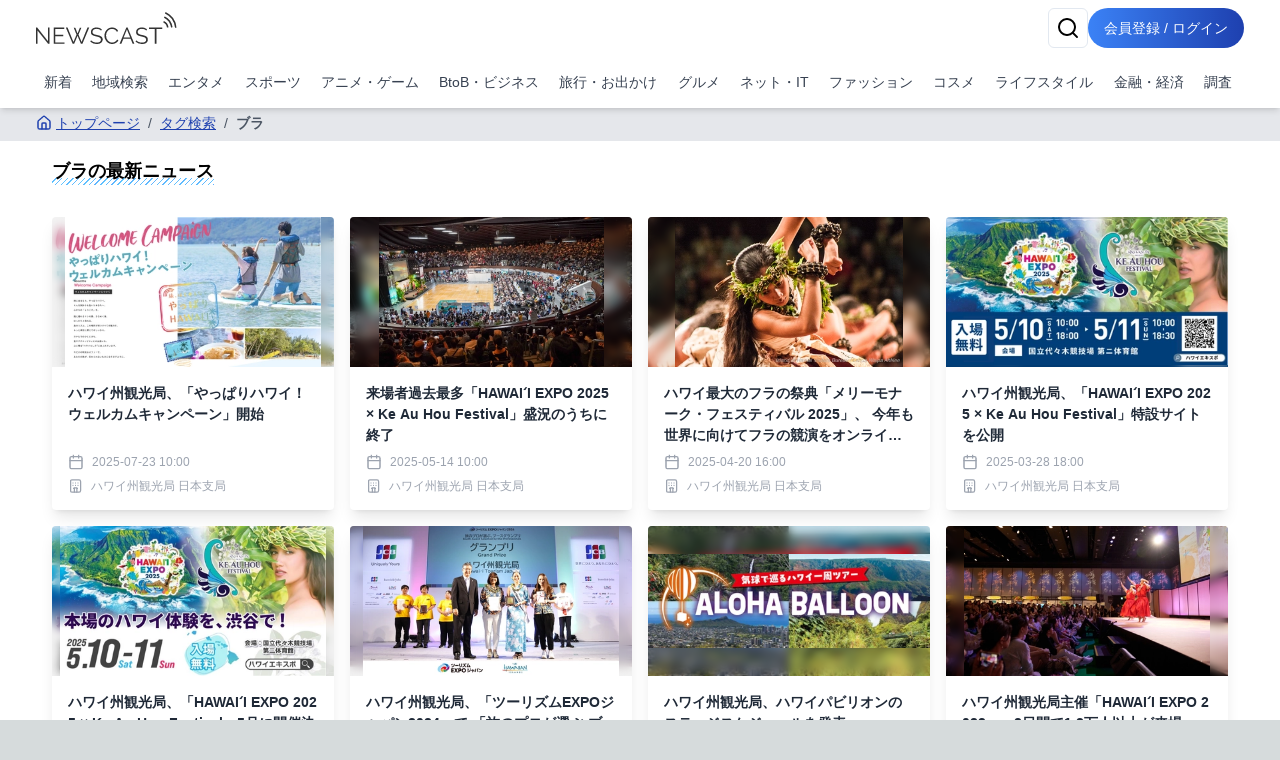

--- FILE ---
content_type: text/html; charset=utf-8
request_url: https://newscast.jp/tags/%E3%83%96%E3%83%A9
body_size: 16228
content:
<!DOCTYPE html><html lang="ja"><head><meta charSet="utf-8"/><meta name="viewport" content="width=device-width, initial-scale=1, maximum-scale=5, user-scalable=yes"/><link rel="stylesheet" href="/smart/_next/static/css/c980bd6de74ae428.css" data-precedence="next"/><link rel="preload" as="script" fetchPriority="low" href="/smart/_next/static/chunks/webpack-d88aad40852a9105.js"/><script src="/smart/_next/static/chunks/4bd1b696-a0de495220e84aaa.js" async=""></script><script src="/smart/_next/static/chunks/1684-a16141880409572c.js" async=""></script><script src="/smart/_next/static/chunks/main-app-5518523dddf30468.js" async=""></script><script src="/smart/_next/static/chunks/6874-c706546223f9e0b5.js" async=""></script><script src="/smart/_next/static/chunks/app/error-17e1efd393ba86d3.js" async=""></script><script src="/smart/_next/static/chunks/app/(public)/tags/%5Bname%5D/page-bdf1a8f8b9799bf8.js" async=""></script><script src="/smart/_next/static/chunks/5125-273f4e77a181016f.js" async=""></script><script src="/smart/_next/static/chunks/app/layout-e2a512d282130e0d.js" async=""></script><script src="/smart/_next/static/chunks/4277-46fdfdc2178f8072.js" async=""></script><script src="/smart/_next/static/chunks/2898-9f81da04e7e09eb6.js" async=""></script><script src="/smart/_next/static/chunks/9553-395f378007d81c45.js" async=""></script><script src="/smart/_next/static/chunks/1884-3617ed4b23d1e703.js" async=""></script><script src="/smart/_next/static/chunks/7683-6579d065c9ad026b.js" async=""></script><script src="/smart/_next/static/chunks/5152-0c27d5597b274883.js" async=""></script><script src="/smart/_next/static/chunks/8559-d9253a5482b176ed.js" async=""></script><script src="/smart/_next/static/chunks/6621-f95dc8e544a4d901.js" async=""></script><script src="/smart/_next/static/chunks/8606-e967fd716fe72fb2.js" async=""></script><script src="/smart/_next/static/chunks/186-98c6634326af218d.js" async=""></script><script src="/smart/_next/static/chunks/app/(public)/layout-9dc232df554a71b5.js" async=""></script><script src="/smart/_next/static/chunks/app/global-error-2d8edb1bf97b600f.js" async=""></script><link rel="preload" href="https://www.googletagmanager.com/gtm.js?id=GTM-TKXDNPP" as="script"/><link rel="icon" type="image/png" sizes="32x32" href="/_statics/img/favicon-32x32.png"/><link rel="icon" type="image/png" sizes="96x96" href="/_statics/img/favicon-96x96.png"/><link rel="icon" type="image/png" sizes="16x16" href="/_statics/img/favicon-16x16.png"/><link rel="alternate" type="application/rss+xml" title="RSS Feed for NEWSCAST" href="/rss"/><link rel="apple-touch-icon" sizes="192x192" href="/_statics/img/apple-touch-icon/192.png"/><title>ブラの最新ニュース | NEWSCAST</title><meta name="description" content="エンタメ、スポーツ、アニメ、漫画の最新イベント・ニュース情報が盛り沢山なプレスリリースサイトは!! PVとリーチ獲得に強くニュースあたりの平均PV2,100。平均リーチ40,000以上。平均PV、リーチ数を公開しているニュースサイトは（アットプレス）だけ！"/><script src="/smart/_next/static/chunks/polyfills-42372ed130431b0a.js" noModule=""></script></head><body><!--$--><div class="bg-white"><header class="bg-white shadow-md fixed w-full z-50"><div class="container px-4 md:mx-auto"><div class="flex items-center justify-between py-2"><a class="text-2xl font-bold text-blue-600" href="/smart"><img src="/_statics/img/newscast-logo.svg" alt="Logo" class="h-8"/></a><div class="flex gap-4"><!--$--><button class="inline-flex items-center justify-center whitespace-nowrap rounded-md text-sm font-medium ring-offset-background transition-colors focus-visible:outline-none focus-visible:ring-2 focus-visible:ring-ring focus-visible:ring-offset-2 disabled:pointer-events-none disabled:opacity-50 border border-input bg-background hover:bg-accent hover:text-accent-foreground h-10 w-10" aria-label="検索" type="button" aria-haspopup="dialog" aria-expanded="false" aria-controls="radix-«Rp6tb»" data-state="closed"><svg xmlns="http://www.w3.org/2000/svg" width="24" height="24" viewBox="0 0 24 24" fill="none" stroke="currentColor" stroke-width="2" stroke-linecap="round" stroke-linejoin="round" class="lucide lucide-search"><circle cx="11" cy="11" r="8"></circle><path d="m21 21-4.3-4.3"></path></svg></button><!--/$--><a href="/smart/login"><button class="items-center justify-center whitespace-nowrap font-medium ring-offset-background focus-visible:outline-none focus-visible:ring-2 focus-visible:ring-ring focus-visible:ring-offset-2 disabled:pointer-events-none disabled:opacity-50 bg-primary hover:bg-primary/90 h-10 px-2 sm:px-4 py-2 rounded-full bg-gradient-to-r from-blue-500 to-blue-800 text-white text-sm hover:from-blue-600 hover:to-blue-900 transition-all duration-300 focus:outline-none focus:ring-2 focus:ring-blue-500 focus:ring-opacity-50 inline-block">会員登録 / ログイン</button></a></div></div><nav class="w-full navi-buttons"><div class="relative"><div class="overflow-x-auto scrollbar-hide"><div class="flex space-x-1 py-2 pr-1 lg:justify-between"><a class="flex-shrink-0 p-2 text-sm text-gray-700 hover:bg-gray-100" href="/smart/latests">新着</a><a class="flex-shrink-0 p-2 text-sm text-gray-700 hover:bg-gray-100" href="/smart/addresses">地域検索</a><a class="flex-shrink-0 p-2 text-sm text-gray-700 hover:bg-gray-100" href="/smart/genres/entertainment">エンタメ</a><a class="flex-shrink-0 p-2 text-sm text-gray-700 hover:bg-gray-100" href="/smart/genres/sports">スポーツ</a><a class="flex-shrink-0 p-2 text-sm text-gray-700 hover:bg-gray-100" href="/smart/genres/anime_game">アニメ・ゲーム</a><a class="flex-shrink-0 p-2 text-sm text-gray-700 hover:bg-gray-100" href="/smart/genres/business">BtoB・ビジネス</a><a class="flex-shrink-0 p-2 text-sm text-gray-700 hover:bg-gray-100" href="/smart/genres/travel">旅行・お出かけ</a><a class="flex-shrink-0 p-2 text-sm text-gray-700 hover:bg-gray-100" href="/smart/genres/gourmet">グルメ</a><a class="flex-shrink-0 p-2 text-sm text-gray-700 hover:bg-gray-100" href="/smart/genres/net_it">ネット・IT</a><a class="flex-shrink-0 p-2 text-sm text-gray-700 hover:bg-gray-100" href="/smart/genres/fashion">ファッション</a><a class="flex-shrink-0 p-2 text-sm text-gray-700 hover:bg-gray-100" href="/smart/genres/cosme">コスメ</a><a class="flex-shrink-0 p-2 text-sm text-gray-700 hover:bg-gray-100" href="/smart/genres/lifestyle">ライフスタイル</a><a class="flex-shrink-0 p-2 text-sm text-gray-700 hover:bg-gray-100" href="/smart/genres/finance_economy">金融・経済</a><a class="flex-shrink-0 p-2 text-sm text-gray-700 hover:bg-gray-100" href="/smart/genres/research">調査</a></div></div></div></nav></div></header><main class="overflow-x-hidden"><div class="flex-grow container mx-auto px-0 md:px-4 page-padding"><!--$?--><template id="B:0"></template><div class="w-full max-w-7xl mx-auto px-2 py-8 "><div class="bg-gray-200 rounded mb-4 animate-pulse col-span-full h-12"></div><div class="grid md:grid-cols-2 gap-4 h-auto"><div class="bg-gray-200 rounded animate-pulse relative overflow-hidden" style="height:25rem"><div style="position:absolute;top:0;right:0;bottom:0;left:0;transform:translateX(-100%);background:linear-gradient(90deg, rgba(255,255,255,0) 0%, rgba(255,255,255,0.2) 50%, rgba(255,255,255,0) 100%);animation:shimmer 1.5s infinite"></div></div><div class="bg-gray-200 rounded animate-pulse relative overflow-hidden" style="height:25rem"><div style="position:absolute;top:0;right:0;bottom:0;left:0;transform:translateX(-100%);background:linear-gradient(90deg, rgba(255,255,255,0) 0%, rgba(255,255,255,0.2) 50%, rgba(255,255,255,0) 100%);animation:shimmer 1.5s infinite"></div></div></div></div><!--/$--> </div></main><footer class="bg-gradient-to-r from-blue-600 to-blue-950 p-4"><div class="container mx-auto"><div class="flex flex-col items-start"><nav class="mb-8 footer-links"><ul class="sm:flex sm:flex-wrap sm:space-x-8 space-y-2 sm:space-y-0"><li><a class="underline" href="/smart/company">運営会社</a></li><li><a class="underline" href="/smart/service">サービス・料金</a></li><li><a href="https://timerex.net/s/socialwire_01/9169136c/" class="underline">サービス説明会</a></li><li><a class="underline" href="/smart/legal">特定商取引法に基づく表記</a></li><li><a class="underline" href="/smart/term">利用規約</a></li><li><a class="underline" href="/smart/privacy">プライバシーポリシー</a></li><li><a class="underline" href="/smart/guideline">ガイドライン</a></li><li><a class="underline" href="/smart/services/api">API利用</a></li><li><a href="https://www.atpress.ne.jp/contact" class="underline" target="_blank" rel="noopener noreferrer">お問い合わせ</a></li></ul></nav></div><div class="flex justify-center sm:justify-start w-full"><a href="https://www.instagram.com/newscast.jp/" aria-label="Instagram" class="flex flex-col items-center justify-center min-w-[70px]" target="_blank"><svg xmlns="http://www.w3.org/2000/svg" width="24" height="24" viewBox="0 0 24 24" fill="none" stroke="currentColor" stroke-width="2" stroke-linecap="round" stroke-linejoin="round" class="lucide lucide-instagram"><rect width="20" height="20" x="2" y="2" rx="5" ry="5"></rect><path d="M16 11.37A4 4 0 1 1 12.63 8 4 4 0 0 1 16 11.37z"></path><line x1="17.5" x2="17.51" y1="6.5" y2="6.5"></line></svg><span class="text-xs">Instagram</span></a><a href="https://x.com/newscastjp" aria-label="Twitter" class="flex flex-col items-center justify-center min-w-[70px]" target="_blank"><svg width="24" height="24" viewBox="0 0 1200 1227" fill="none" xmlns="http://www.w3.org/2000/svg"><path d="M714.163 519.284L1160.89 0H1055.03L667.137 450.887L357.328 0H0L468.492 681.821L0 1226.37H105.866L515.491 750.218L842.672 1226.37H1200L714.137 519.284H714.163ZM569.165 687.828L521.697 619.934L144.011 79.6944H306.615L611.412 515.685L658.88 583.579L1055.08 1150.3H892.476L569.165 687.854V687.828Z" fill="currentColor"></path></svg><span class="text-xs">X</span></a><a href="/rss" aria-label="RSS" class="flex flex-col items-center justify-center min-w-[70px]" target="_blank"><svg xmlns="http://www.w3.org/2000/svg" width="24" height="24" viewBox="0 0 24 24" fill="none" stroke="currentColor" stroke-width="2" stroke-linecap="round" stroke-linejoin="round" class="lucide lucide-rss"><path d="M4 11a9 9 0 0 1 9 9"></path><path d="M4 4a16 16 0 0 1 16 16"></path><circle cx="5" cy="19" r="1"></circle></svg><span class="text-xs">RSS</span></a></div></div></footer><div class="text-white py-4 bg-gradient-to-r from-gray-700 to-gray-950 p-4"><div class="container">Copyright 2006- SOCIALWIRE CO.,LTD. All rights reserved.</div></div><div role="region" aria-label="Notifications (F8)" tabindex="-1" style="pointer-events:none"><ol tabindex="-1" class="fixed top-0 z-[100] flex max-h-screen w-full flex-col-reverse p-4 sm:bottom-0 sm:right-0 sm:top-auto sm:flex-col md:max-w-[420px]"></ol></div></div><!--/$--><script src="/smart/_next/static/chunks/webpack-d88aad40852a9105.js" async=""></script><div hidden id="S:0"><nav aria-label="breadcrumb" class="bg-gray-200 text-nowrap overflow-x-auto fullfill text-sm "><ol class="flex items-start text-gray-600 py-2"><li><a class="text-blue-800 hover:text-blue-500 flex items-center underline" href="/smart"><svg xmlns="http://www.w3.org/2000/svg" width="24" height="24" viewBox="0 0 24 24" fill="none" stroke="currentColor" stroke-width="2" stroke-linecap="round" stroke-linejoin="round" class="lucide lucide-house w-4 h-4 mr-1"><path d="M15 21v-8a1 1 0 0 0-1-1h-4a1 1 0 0 0-1 1v8"></path><path d="M3 10a2 2 0 0 1 .709-1.528l7-5.999a2 2 0 0 1 2.582 0l7 5.999A2 2 0 0 1 21 10v9a2 2 0 0 1-2 2H5a2 2 0 0 1-2-2z"></path></svg>トップページ</a></li><li class="flex items-center"><span class="mx-2">/</span><a class="text-blue-800 hover:text-blue-500 underline" href="/smart/tags">タグ検索</a></li><li class="flex items-center"><span class="mx-2">/</span><span class="font-semibold">ブラ</span></li></ol></nav><h1 class="px-4 my-4 text-lg"><span class="undermarker">ブラ<!-- -->の最新ニュース</span></h1><template id="P:1"></template></div><script>(self.__next_f=self.__next_f||[]).push([0])</script><script>self.__next_f.push([1,"1:\"$Sreact.fragment\"\n2:I[87555,[],\"\"]\n3:I[51901,[\"6874\",\"static/chunks/6874-c706546223f9e0b5.js\",\"8039\",\"static/chunks/app/error-17e1efd393ba86d3.js\"],\"default\"]\n4:I[31295,[],\"\"]\n5:I[6874,[\"6874\",\"static/chunks/6874-c706546223f9e0b5.js\",\"7079\",\"static/chunks/app/(public)/tags/%5Bname%5D/page-bdf1a8f8b9799bf8.js\"],\"\"]\n6:I[54381,[\"5125\",\"static/chunks/5125-273f4e77a181016f.js\",\"9558\",\"static/chunks/app/layout-e2a512d282130e0d.js\"],\"default\"]\n7:I[51896,[\"4277\",\"static/chunks/4277-46fdfdc2178f8072.js\",\"6874\",\"static/chunks/6874-c706546223f9e0b5.js\",\"2898\",\"static/chunks/2898-9f81da04e7e09eb6.js\",\"9553\",\"static/chunks/9553-395f378007d81c45.js\",\"1884\",\"static/chunks/1884-3617ed4b23d1e703.js\",\"7683\",\"static/chunks/7683-6579d065c9ad026b.js\",\"5152\",\"static/chunks/5152-0c27d5597b274883.js\",\"8559\",\"static/chunks/8559-d9253a5482b176ed.js\",\"6621\",\"static/chunks/6621-f95dc8e544a4d901.js\",\"8606\",\"static/chunks/8606-e967fd716fe72fb2.js\",\"186\",\"static/chunks/186-98c6634326af218d.js\",\"1816\",\"static/chunks/app/(public)/layout-9dc232df554a71b5.js\"],\"default\"]\n8:I[1057,[\"4277\",\"static/chunks/4277-46fdfdc2178f8072.js\",\"6874\",\"static/chunks/6874-c706546223f9e0b5.js\",\"2898\",\"static/chunks/2898-9f81da04e7e09eb6.js\",\"9553\",\"static/chunks/9553-395f378007d81c45.js\",\"1884\",\"static/chunks/1884-3617ed4b23d1e703.js\",\"7683\",\"static/chunks/7683-6579d065c9ad026b.js\",\"5152\",\"static/chunks/5152-0c27d5597b274883.js\",\"8559\",\"static/chunks/8559-d9253a5482b176ed.js\",\"6621\",\"static/chunks/6621-f95dc8e544a4d901.js\",\"8606\",\"static/chunks/8606-e967fd716fe72fb2.js\",\"186\",\"static/chunks/186-98c6634326af218d.js\",\"1816\",\"static/chunks/app/(public)/layout-9dc232df554a71b5.js\"],\"default\"]\na:I[59665,[],\"OutletBoundary\"]\nd:I[59665,[],\"ViewportBoundary\"]\nf:I[59665,[],\"MetadataBoundary\"]\n11:I[98385,[\"6874\",\"static/chunks/6874-c706546223f9e0b5.js\",\"4219\",\"static/chunks/app/global-error-2d8edb1bf97b600f.js\"],\"default\"]\n:HL[\"/smart/_next/static/css/c980bd6de74ae428.css\",\"style\"]\n"])</script><script>self.__next_f.push([1,"0:{\"P\":null,\"b\":\"Prrvr5eA1faIImIqB5m7f\",\"p\":\"/smart\",\"c\":[\"\",\"tags\",\"%E3%83%96%E3%83%A9\"],\"i\":false,\"f\":[[[\"\",{\"children\":[\"(public)\",{\"children\":[\"tags\",{\"children\":[[\"name\",\"%E3%83%96%E3%83%A9\",\"d\"],{\"children\":[\"__PAGE__\",{}]}]}]}]},\"$undefined\",\"$undefined\",true],[\"\",[\"$\",\"$1\",\"c\",{\"children\":[[[\"$\",\"link\",\"0\",{\"rel\":\"stylesheet\",\"href\":\"/smart/_next/static/css/c980bd6de74ae428.css\",\"precedence\":\"next\",\"crossOrigin\":\"$undefined\",\"nonce\":\"$undefined\"}]],[\"$\",\"html\",null,{\"lang\":\"ja\",\"children\":[[\"$\",\"head\",null,{\"children\":[[\"$\",\"link\",null,{\"rel\":\"icon\",\"type\":\"image/png\",\"sizes\":\"32x32\",\"href\":\"/_statics/img/favicon-32x32.png\"}],[\"$\",\"link\",null,{\"rel\":\"icon\",\"type\":\"image/png\",\"sizes\":\"96x96\",\"href\":\"/_statics/img/favicon-96x96.png\"}],[\"$\",\"link\",null,{\"rel\":\"icon\",\"type\":\"image/png\",\"sizes\":\"16x16\",\"href\":\"/_statics/img/favicon-16x16.png\"}],[\"$\",\"link\",null,{\"rel\":\"alternate\",\"type\":\"application/rss+xml\",\"title\":\"RSS Feed for NEWSCAST\",\"href\":\"/rss\"}],[\"$\",\"link\",null,{\"rel\":\"apple-touch-icon\",\"sizes\":\"192x192\",\"href\":\"/_statics/img/apple-touch-icon/192.png\"}]]}],[\"$\",\"body\",null,{\"children\":[\"$\",\"$L2\",null,{\"parallelRouterKey\":\"children\",\"error\":\"$3\",\"errorStyles\":[],\"errorScripts\":[],\"template\":[\"$\",\"$L4\",null,{}],\"templateStyles\":\"$undefined\",\"templateScripts\":\"$undefined\",\"notFound\":[[\"$\",\"div\",null,{\"className\":\"min-h-screen bg-gradient-to-r from-gray-900 to-gray-800 flex items-center justify-center px-4 sm:px-6 lg:px-8\",\"children\":[\"$\",\"div\",null,{\"className\":\"max-w-md w-full space-y-8 bg-white p-10 rounded shadow-2xl\",\"children\":[[\"$\",\"div\",null,{\"className\":\"text-center\",\"children\":[[\"$\",\"svg\",null,{\"ref\":\"$undefined\",\"xmlns\":\"http://www.w3.org/2000/svg\",\"width\":24,\"height\":24,\"viewBox\":\"0 0 24 24\",\"fill\":\"none\",\"stroke\":\"currentColor\",\"strokeWidth\":2,\"strokeLinecap\":\"round\",\"strokeLinejoin\":\"round\",\"className\":\"lucide lucide-triangle-alert mx-auto h-16 w-16 text-yellow-400\",\"children\":[[\"$\",\"path\",\"wmoenq\",{\"d\":\"m21.73 18-8-14a2 2 0 0 0-3.48 0l-8 14A2 2 0 0 0 4 21h16a2 2 0 0 0 1.73-3\"}],[\"$\",\"path\",\"juzpu7\",{\"d\":\"M12 9v4\"}],[\"$\",\"path\",\"p32p05\",{\"d\":\"M12 17h.01\"}],\"$undefined\"]}],[\"$\",\"h2\",null,{\"className\":\"mt-6 text-3xl font-extrabold text-gray-900\",\"children\":[[\"$\",\"span\",null,{\"className\":\"sr-only\",\"children\":[\"Error \",404]}],\"Page Not Found\"]}],[\"$\",\"p\",null,{\"className\":\"mt-2 text-sm text-gray-600\",\"children\":\"ページが見つかりませんでした\"}]]}],[\"$\",\"div\",null,{\"className\":\"mt-8 space-y-3\",\"children\":[false,[\"$\",\"$L5\",null,{\"href\":\"/\",\"className\":\"w-full flex justify-center py-2 px-4 border border-transparent rounded-md shadow-sm text-sm font-medium text-blue-600 bg-white hover:bg-gray-50 focus:outline-none focus:ring-2 focus:ring-offset-2 focus:ring-blue-500\",\"children\":[[\"$\",\"svg\",null,{\"ref\":\"$undefined\",\"xmlns\":\"http://www.w3.org/2000/svg\",\"width\":24,\"height\":24,\"viewBox\":\"0 0 24 24\",\"fill\":\"none\",\"stroke\":\"currentColor\",\"strokeWidth\":2,\"strokeLinecap\":\"round\",\"strokeLinejoin\":\"round\",\"className\":\"lucide lucide-house mr-2 h-5 w-5\",\"children\":[[\"$\",\"path\",\"5wwlr5\",{\"d\":\"M15 21v-8a1 1 0 0 0-1-1h-4a1 1 0 0 0-1 1v8\"}],[\"$\",\"path\",\"1d0kgt\",{\"d\":\"M3 10a2 2 0 0 1 .709-1.528l7-5.999a2 2 0 0 1 2.582 0l7 5.999A2 2 0 0 1 21 10v9a2 2 0 0 1-2 2H5a2 2 0 0 1-2-2z\"}],\"$undefined\"]}],\" トップページ\"]}]]}]]}]}],[]],\"forbidden\":\"$undefined\",\"unauthorized\":\"$undefined\"}]}],[\"$\",\"$L6\",null,{}]]}]]}],{\"children\":[\"(public)\",[\"$\",\"$1\",\"c\",{\"children\":[null,[\"$\",\"$L7\",null,{\"children\":[[\"$\",\"$L2\",null,{\"parallelRouterKey\":\"children\",\"error\":\"$undefined\",\"errorStyles\":\"$undefined\",\"errorScripts\":\"$undefined\",\"template\":[\"$\",\"$L4\",null,{}],\"templateStyles\":\"$undefined\",\"templateScripts\":\"$undefined\",\"notFound\":\"$undefined\",\"forbidden\":\"$undefined\",\"unauthorized\":\"$undefined\"}],[\"$\",\"$L8\",null,{}]]}]]}],{\"children\":[\"tags\",[\"$\",\"$1\",\"c\",{\"children\":[null,[\"$\",\"$L2\",null,{\"parallelRouterKey\":\"children\",\"error\":\"$undefined\",\"errorStyles\":\"$undefined\",\"errorScripts\":\"$undefined\",\"template\":[\"$\",\"$L4\",null,{}],\"templateStyles\":\"$undefined\",\"templateScripts\":\"$undefined\",\"notFound\":\"$undefined\",\"forbidden\":\"$undefined\",\"unauthorized\":\"$undefined\"}]]}],{\"children\":[[\"name\",\"%E3%83%96%E3%83%A9\",\"d\"],[\"$\",\"$1\",\"c\",{\"children\":[null,[\"$\",\"$L2\",null,{\"parallelRouterKey\":\"children\",\"error\":\"$undefined\",\"errorStyles\":\"$undefined\",\"errorScripts\":\"$undefined\",\"template\":[\"$\",\"$L4\",null,{}],\"templateStyles\":\"$undefined\",\"templateScripts\":\"$undefined\",\"notFound\":\"$undefined\",\"forbidden\":\"$undefined\",\"unauthorized\":\"$undefined\"}]]}],{\"children\":[\"__PAGE__\",[\"$\",\"$1\",\"c\",{\"children\":[[[\"$\",\"nav\",null,{\"aria-label\":\"breadcrumb\",\"className\":\"bg-gray-200 text-nowrap overflow-x-auto fullfill text-sm \",\"children\":[\"$\",\"ol\",null,{\"className\":\"flex items-start text-gray-600 py-2\",\"children\":[[\"$\",\"li\",null,{\"children\":[\"$\",\"$L5\",null,{\"href\":\"/\",\"className\":\"text-blue-800 hover:text-blue-500 flex items-center underline\",\"children\":[[\"$\",\"svg\",null,{\"ref\":\"$undefined\",\"xmlns\":\"http://www.w3.org/2000/svg\",\"width\":24,\"height\":24,\"viewBox\":\"0 0 24 24\",\"fill\":\"none\",\"stroke\":\"currentColor\",\"strokeWidth\":2,\"strokeLinecap\":\"round\",\"strokeLinejoin\":\"round\",\"className\":\"lucide lucide-house w-4 h-4 mr-1\",\"children\":[[\"$\",\"path\",\"5wwlr5\",{\"d\":\"M15 21v-8a1 1 0 0 0-1-1h-4a1 1 0 0 0-1 1v8\"}],[\"$\",\"path\",\"1d0kgt\",{\"d\":\"M3 10a2 2 0 0 1 .709-1.528l7-5.999a2 2 0 0 1 2.582 0l7 5.999A2 2 0 0 1 21 10v9a2 2 0 0 1-2 2H5a2 2 0 0 1-2-2z\"}],\"$undefined\"]}],\"トップページ\"]}]}],[[\"$\",\"li\",\"タグ検索\",{\"className\":\"flex items-center\",\"children\":[[\"$\",\"span\",null,{\"className\":\"mx-2\",\"children\":\"/\"}],[\"$\",\"$L5\",null,{\"href\":\"/tags\",\"className\":\"text-blue-800 hover:text-blue-500 underline\",\"children\":\"タグ検索\"}]]}],[\"$\",\"li\",\"ブラ\",{\"className\":\"flex items-center\",\"children\":[[\"$\",\"span\",null,{\"className\":\"mx-2\",\"children\":\"/\"}],[\"$\",\"span\",null,{\"className\":\"font-semibold\",\"children\":\"ブラ\"}]]}]]]}]}],[\"$\",\"h1\",null,{\"className\":\"px-4 my-4 text-lg\",\"children\":[\"$\",\"span\",null,{\"className\":\"undermarker\",\"children\":[\"ブラ\",\"の最新ニュース\"]}]}],\"$L9\"],null,[\"$\",\"$La\",null,{\"children\":[\"$Lb\",\"$Lc\",null]}]]}],{},null,false]},null,false]},null,false]},[[\"$\",\"div\",\"l\",{\"className\":\"w-full max-w-7xl mx-auto px-2 py-8 \",\"children\":[[\"$\",\"div\",null,{\"className\":\"bg-gray-200 rounded mb-4 animate-pulse col-span-full h-12\"}],[\"$\",\"div\",null,{\"className\":\"grid md:grid-cols-2 gap-4 h-auto\",\"children\":[[\"$\",\"div\",\"0\",{\"className\":\"bg-gray-200 rounded animate-pulse relative overflow-hidden\",\"style\":{\"height\":\"25rem\"},\"children\":[\"$\",\"div\",null,{\"style\":{\"position\":\"absolute\",\"top\":0,\"right\":0,\"bottom\":0,\"left\":0,\"transform\":\"translateX(-100%)\",\"background\":\"linear-gradient(90deg, rgba(255,255,255,0) 0%, rgba(255,255,255,0.2) 50%, rgba(255,255,255,0) 100%)\",\"animation\":\"shimmer 1.5s infinite\"}}]}],[\"$\",\"div\",\"1\",{\"className\":\"bg-gray-200 rounded animate-pulse relative overflow-hidden\",\"style\":{\"height\":\"25rem\"},\"children\":[\"$\",\"div\",null,{\"style\":\"$0:f:0:1:2:children:3:0:props:children:1:props:children:0:props:children:props:style\"}]}]]}]]}],[],[]],false]},[[\"$\",\"div\",\"l\",{\"className\":\"w-full max-w-7xl mx-auto px-2 py-8 \",\"children\":[[\"$\",\"div\",null,{\"className\":\"bg-gray-200 rounded mb-4 animate-pulse col-span-full h-12\"}],[\"$\",\"div\",null,{\"className\":\"grid md:grid-cols-4 gap-4 h-auto\",\"children\":[[\"$\",\"div\",\"0\",{\"className\":\"bg-gray-200 rounded animate-pulse relative overflow-hidden\",\"style\":{\"height\":\"25rem\"},\"children\":[\"$\",\"div\",null,{\"style\":{\"position\":\"absolute\",\"top\":0,\"right\":0,\"bottom\":0,\"left\":0,\"transform\":\"translateX(-100%)\",\"background\":\"linear-gradient(90deg, rgba(255,255,255,0) 0%, rgba(255,255,255,0.2) 50%, rgba(255,255,255,0) 100%)\",\"animation\":\"shimmer 1.5s infinite\"}}]}],[\"$\",\"div\",\"1\",{\"className\":\"bg-gray-200 rounded animate-pulse relative overflow-hidden\",\"style\":{\"height\":\"25rem\"},\"children\":[\"$\",\"div\",null,{\"style\":\"$0:f:0:1:3:0:props:children:1:props:children:0:props:children:props:style\"}]}],[\"$\",\"div\",\"2\",{\"className\":\"bg-gray-200 rounded animate-pulse relative overflow-hidden\",\"style\":{\"height\":\"25rem\"},\"children\":[\"$\",\"div\",null,{\"style\":\"$0:f:0:1:3:0:props:children:1:props:children:0:props:children:props:style\"}]}],[\"$\",\"div\",\"3\",{\"className\":\"bg-gray-200 rounded animate-pulse relative overflow-hidden\",\"style\":{\"height\":\"25rem\"},\"children\":[\"$\",\"div\",null,{\"style\":\"$0:f:0:1:3:0:props:children:1:props:children:0:props:children:props:style\"}]}],[\"$\",\"div\",\"4\",{\"className\":\"bg-gray-200 rounded animate-pulse relative overflow-hidden\",\"style\":{\"height\":\"25rem\"},\"children\":[\"$\",\"div\",null,{\"style\":\"$0:f:0:1:3:0:props:children:1:props:children:0:props:children:props:style\"}]}],[\"$\",\"div\",\"5\",{\"className\":\"bg-gray-200 rounded animate-pulse relative overflow-hidden\",\"style\":{\"height\":\"25rem\"},\"children\":[\"$\",\"div\",null,{\"style\":\"$0:f:0:1:3:0:props:children:1:props:children:0:props:children:props:style\"}]}],[\"$\",\"div\",\"6\",{\"className\":\"bg-gray-200 rounded animate-pulse relative overflow-hidden\",\"style\":{\"height\":\"25rem\"},\"children\":[\"$\",\"div\",null,{\"style\":\"$0:f:0:1:3:0:props:children:1:props:children:0:props:children:props:style\"}]}],[\"$\",\"div\",\"7\",{\"className\":\"bg-gray-200 rounded animate-pulse relative overflow-hidden\",\"style\":{\"height\":\"25rem\"},\"children\":[\"$\",\"div\",null,{\"style\":\"$0:f:0:1:3:0:props:children:1:props:children:0:props:children:props:style\"}]}]]}]]}],[],[]],false],[\"$\",\"$1\",\"h\",{\"children\":[null,[\"$\",\"$1\",\"zw_PgAqacgW6qEqvsX9DLv\",{\"children\":[[\"$\",\"$Ld\",null,{\"children\":\"$Le\"}],null]}],[\"$\",\"$Lf\",null,{\"children\":\"$L10\"}]]}],false]],\"m\":\"$undefined\",\"G\":[\"$11\",[]],\"s\":false,\"S\":false}\n"])</script><script>self.__next_f.push([1,"e:[[\"$\",\"meta\",\"0\",{\"charSet\":\"utf-8\"}],[\"$\",\"meta\",\"1\",{\"name\":\"viewport\",\"content\":\"width=device-width, initial-scale=1, maximum-scale=5, user-scalable=yes\"}]]\nb:null\nc:null\n10:[[\"$\",\"title\",\"0\",{\"children\":\"ブラの最新ニュース | NEWSCAST\"}],[\"$\",\"meta\",\"1\",{\"name\":\"description\",\"content\":\"エンタメ、スポーツ、アニメ、漫画の最新イベント・ニュース情報が盛り沢山なプレスリリースサイトは!! PVとリーチ獲得に強くニュースあたりの平均PV2,100。平均リーチ40,000以上。平均PV、リーチ数を公開しているニュースサイトは（アットプレス）だけ！\"}]]\n"])</script><script>self.__next_f.push([1,"12:I[14698,[\"6874\",\"static/chunks/6874-c706546223f9e0b5.js\",\"7079\",\"static/chunks/app/(public)/tags/%5Bname%5D/page-bdf1a8f8b9799bf8.js\"],\"default\"]\n13:I[40113,[\"6874\",\"static/chunks/6874-c706546223f9e0b5.js\",\"7079\",\"static/chunks/app/(public)/tags/%5Bname%5D/page-bdf1a8f8b9799bf8.js\"],\"default\"]\n"])</script><script>self.__next_f.push([1,"9:[[\"$\",\"div\",null,{\"className\":\"container mx-auto px-4 py-4\",\"children\":[\"$undefined\",[\"$\",\"div\",null,{\"className\":\"grid grid-cols-2 md:grid-cols-3 lg:grid-cols-4 gap-4\",\"children\":[[\"$\",\"$L12\",\"7826044\",{\"news\":{\"title\":\"ハワイ州観光局、「やっぱりハワイ！ウェルカムキャンペーン」開始\",\"description\":\"ハワイ州観光局が日本在住者向けに「やっぱりハワイ！ウェルカムキャンペーン」を2025年7月23日から12月31日まで実施。\\n\\n特設サイト（https://yappari-hawaii.jp）でプロモーションコード「YHW808」を入力すると、以下の施設・サービスが割引に！\\n・ワイキキトロリー：乗り放題チケット10%オフ\\n・スターオブホノルル：サンセットクルーズ 大人20%オフ/子供10%オフ\\n・ロックアフラ：ショー 大人20%オフ/子供10%オフ\\n・イルカハワイ：各種ツアー10%オフ\\n・ドルフィン＆ユー：7つのツアー20%オフ\\n・ビショップミュージアム：カマアイナ料金適用\\n今後、ホテルやレストランにも拡大予定。\",\"sub_title\":\"〜第一弾は夏の旅行におすすめ！ハワイの自然や文化を特別料金で体験〜\",\"code\":\"7826044\",\"profile\":{\"code\":\"GHAi5DIqo4\",\"company_name\":\"ハワイ州観光局\"},\"publisher\":{\"code\":\"fi01JPI7nw\",\"castid\":\"fi01JPI7nw\",\"name\":\"ハワイ州観光局 日本支局\",\"url\":\"https://www.allhawaii.jp\",\"logo_url\":\"/attachments/NEW3TGU1E2AM9o2rPBYe.jpg\"},\"attachment_image_url\":\"/attachments/cVsKecpxkyrW3Vnot7Lj.jpg\",\"modified_datetime\":\"2025-07-23T10:00:05\",\"addresses\":[],\"open_datetime\":\"2025-07-23T10:00:00\",\"open\":true,\"pr_id\":null,\"posted_pr_id\":443869}}],[\"$\",\"$L12\",\"5490325\",{\"news\":{\"title\":\"来場者過去最多「HAWAIʻI EXPO 2025 × Ke Au Hou Festival」盛況のうちに終了\",\"description\":\"ハワイイベント「HAWAIʻI EXPO 2025 × Ke Au Hou Festival」は過去最高となる２万2,512人が来場しました。ステージのアーカイブ映像公開中！\",\"sub_title\":\"〜 ライブ映像は特設サイトでアーカイブ公開中 〜\",\"code\":\"5490325\",\"profile\":{\"code\":\"GHAi5DIqo4\",\"company_name\":\"ハワイ州観光局\"},\"publisher\":{\"code\":\"fi01JPI7nw\",\"castid\":\"fi01JPI7nw\",\"name\":\"ハワイ州観光局 日本支局\",\"url\":\"https://www.allhawaii.jp\",\"logo_url\":\"/attachments/NEW3TGU1E2AM9o2rPBYe.jpg\"},\"attachment_image_url\":\"/attachments/mLZHF7ozmV8qtAYgGDbc.jpg\",\"modified_datetime\":\"2025-05-14T10:00:05\",\"addresses\":[],\"open_datetime\":\"2025-05-14T10:00:00\",\"open\":true,\"pr_id\":null,\"posted_pr_id\":436287}}],[\"$\",\"$L12\",\"0207894\",{\"news\":{\"title\":\"ハワイ最大のフラの祭典「メリーモナーク・フェスティバル 2025」、 今年も世界に向けてフラの競演をオンラインで配信\",\"description\":\"「第62回 メリーモナーク・フェスティバル 2025」の主要イベントが、今年もオンラインで世界中に向けて配信されます！開催期間はハワイ時間の4月20日〜26日です。日本時間では、4月21日（月）朝4時から始まります！\",\"sub_title\":\"\",\"code\":\"0207894\",\"profile\":{\"code\":\"GHAi5DIqo4\",\"company_name\":\"ハワイ州観光局\"},\"publisher\":{\"code\":\"fi01JPI7nw\",\"castid\":\"fi01JPI7nw\",\"name\":\"ハワイ州観光局 日本支局\",\"url\":\"https://www.allhawaii.jp\",\"logo_url\":\"/attachments/NEW3TGU1E2AM9o2rPBYe.jpg\"},\"attachment_image_url\":\"/attachments/TJSuWbmRzRdjLsXhDden.jpg\",\"modified_datetime\":\"2025-04-20T16:00:05\",\"addresses\":[],\"open_datetime\":\"2025-04-20T16:00:00\",\"open\":true,\"pr_id\":null,\"posted_pr_id\":434025}}],[\"$\",\"$L12\",\"1483962\",{\"news\":{\"title\":\"ハワイ州観光局、「HAWAIʻI EXPO 2025 × Ke Au Hou Festival」特設サイトを公開\",\"description\":\"ハワイ州観光局は、5月10日（土）〜11日（日）に国立代々木競技場 第二体育館にて開催する「HAWAIʻI EXPO 2025 × Ke Au Hou Festival」の特設サイトを本日公開。今年は事前予約が不要で、自由にご来場いただけます。\",\"sub_title\":\"ハワイ関連企業42社が出展！最新情報を順次更新中\",\"code\":\"1483962\",\"profile\":{\"code\":\"GHAi5DIqo4\",\"company_name\":\"ハワイ州観光局\"},\"publisher\":{\"code\":\"fi01JPI7nw\",\"castid\":\"fi01JPI7nw\",\"name\":\"ハワイ州観光局 日本支局\",\"url\":\"https://www.allhawaii.jp\",\"logo_url\":\"/attachments/NEW3TGU1E2AM9o2rPBYe.jpg\"},\"attachment_image_url\":\"/attachments/FifcjaMIZfC6jEbpp3Ud.jpg\",\"modified_datetime\":\"2025-03-28T18:12:08\",\"addresses\":[],\"open_datetime\":\"2025-03-28T18:00:00\",\"open\":true,\"pr_id\":null,\"posted_pr_id\":431621}}],[\"$\",\"$L12\",\"5223169\",{\"news\":{\"title\":\"ハワイ州観光局、「HAWAIʻI EXPO 2025 × Ke Au Hou Festival」5月に開催決定！\",\"description\":\"ハワイ州観光局は、毎年恒例の無料イベント「ハワイエキスポ」を、今年はフラコンペティションと共催し、「HAWAIʻI EXPO 2025 × Ke Au Hou Festival」として、5/10\u002611に国立代々木競技場で規模を拡大して開催すると発表しました。\",\"sub_title\":\"～ フラコンペティションと共に、ハワイの美しい自然と本質的な文化を体感 ～\",\"code\":\"5223169\",\"profile\":{\"code\":\"GHAi5DIqo4\",\"company_name\":\"ハワイ州観光局\"},\"publisher\":{\"code\":\"fi01JPI7nw\",\"castid\":\"fi01JPI7nw\",\"name\":\"ハワイ州観光局 日本支局\",\"url\":\"https://www.allhawaii.jp\",\"logo_url\":\"/attachments/NEW3TGU1E2AM9o2rPBYe.jpg\"},\"attachment_image_url\":\"/attachments/JO8hFSIH9QGqxLzbXmFk.jpg\",\"modified_datetime\":\"2025-03-14T17:30:05\",\"addresses\":[],\"open_datetime\":\"2025-03-14T17:30:00\",\"open\":true,\"pr_id\":null,\"posted_pr_id\":429938}}],[\"$\",\"$L12\",\"7559072\",{\"news\":{\"title\":\"ハワイ州観光局、「ツーリズムEXPOジャパン2024」で 「旅のプロが選ぶ ブースグランプリ賞」を受賞\",\"description\":\"ハワイ州観光局は、東京ビッグサイトで開催された「ツーリズムEXPOジャパン2024」で業界日の投票によって選ばれる「旅のプロが選ぶ ブースグランプリ」を受賞しました。ハワイパビリオンには４日間で１万5,000名以上のお客様がハワイパビリオンを訪れました。\",\"sub_title\":\"\",\"code\":\"7559072\",\"profile\":{\"code\":\"GHAi5DIqo4\",\"company_name\":\"ハワイ州観光局\"},\"publisher\":{\"code\":\"fi01JPI7nw\",\"castid\":\"fi01JPI7nw\",\"name\":\"ハワイ州観光局 日本支局\",\"url\":\"https://www.allhawaii.jp\",\"logo_url\":\"/attachments/NEW3TGU1E2AM9o2rPBYe.jpg\"},\"attachment_image_url\":\"/attachments/Qa3WTAXBQQBAL71BTgqw.jpeg\",\"modified_datetime\":\"2024-10-04T14:00:00\",\"addresses\":[],\"open_datetime\":\"2024-10-04T14:00:00\",\"open\":true,\"pr_id\":null,\"posted_pr_id\":412719}}],[\"$\",\"$L12\",\"3298754\",{\"news\":{\"title\":\"ハワイ州観光局、ハワイパビリオンのステージスケジュールを発表\",\"description\":\"ハワイ州観光局は、「ツーリズムEXPOジャパン2024」に出展するハワイパビリオンで披露するステージパフォーマンスのスケジュール、および展示内容を発表しました。気球で巡るハワイ一周ツアーの擬似体験もお楽しみに！\",\"sub_title\":\"気球で巡るハワイ一周ツアーの擬似体験を楽しめる！\",\"code\":\"3298754\",\"profile\":{\"code\":\"GHAi5DIqo4\",\"company_name\":\"ハワイ州観光局\"},\"publisher\":{\"code\":\"fi01JPI7nw\",\"castid\":\"fi01JPI7nw\",\"name\":\"ハワイ州観光局 日本支局\",\"url\":\"https://www.allhawaii.jp\",\"logo_url\":\"/attachments/NEW3TGU1E2AM9o2rPBYe.jpg\"},\"attachment_image_url\":\"/attachments/nuDNzRZBsiDOYysVT0B1.jpg\",\"modified_datetime\":\"2024-09-19T17:00:00\",\"addresses\":[],\"open_datetime\":\"2024-09-19T17:00:00\",\"open\":true,\"pr_id\":null,\"posted_pr_id\":410890}}],[\"$\",\"$L12\",\"0807763\",{\"news\":{\"title\":\"ハワイ州観光局主催「HAWAIʻI EXPO 2023」、2日間で1.2万人以上が来場\",\"description\":\"ハワイ州観光局が5月27日と28日に渋谷ヒカリエで開催したハワイイベント「HAWAIʻI EXPO 2023」に、2日間で12,146人が来場し、ハワイの自然や文化を守るNPOへ集まった寄付金は100万円超と発表しました。\",\"sub_title\":\"ハワイの自然や文化を守るNPOへ集まった寄付金は100万円超！\",\"code\":\"0807763\",\"profile\":{\"code\":\"GHAi5DIqo4\",\"company_name\":\"ハワイ州観光局\"},\"publisher\":{\"code\":\"fi01JPI7nw\",\"castid\":\"fi01JPI7nw\",\"name\":\"ハワイ州観光局 日本支局\",\"url\":\"https://www.allhawaii.jp\",\"logo_url\":\"/attachments/NEW3TGU1E2AM9o2rPBYe.jpg\"},\"attachment_image_url\":\"/attachments/dcWhmvpEvB2G6ZoK7PPq.jpg\",\"modified_datetime\":\"2023-06-02T17:00:00\",\"addresses\":[],\"open_datetime\":\"2023-06-02T17:00:00\",\"open\":true,\"pr_id\":null,\"posted_pr_id\":357817}}],[\"$\",\"$L12\",\"2932725\",{\"news\":{\"title\":\"Risa Magli（リサマリ） 理想の下着が見つかる無料診断キャンペーン 10月7日（金）より全国店舗でスタート！\",\"description\":\"Risa Magli（リサマリ） 理想の下着が見つかる無料診断キャンペーン 10月7日（金）より全国店舗でスタート！\",\"sub_title\":\"無料診断キャンペーンにご参加されたお客さまには素敵な特典をプレゼント！\",\"code\":\"2932725\",\"profile\":{\"code\":\"WaiZElMnKa\",\"company_name\":\"株式会社ワールド\"},\"publisher\":{\"code\":\"rpN2HAYKGq\",\"castid\":\"rpN2HAYKGq\",\"name\":\"株式会社ワールド\",\"url\":\"\",\"logo_url\":\"\"},\"attachment_image_url\":\"/attachments/CwV7N8cHH8WL2Cf2ojPv.jpg\",\"modified_datetime\":\"2022-10-07T15:00:00\",\"addresses\":[],\"open_datetime\":\"2022-10-07T15:00:00\",\"open\":true,\"pr_id\":null,\"posted_pr_id\":329781}}],[\"$\",\"$L12\",\"7519658\",{\"news\":{\"title\":\"橋本マナミさんが意外な“楽しい”を体験する旅へ「旅色FO-CAL」福島県いわき市特集公開\",\"description\":\"株式会社ブランジスタメディアは、福島県いわき市と提携し、ローカルの旅の魅力を発掘する「旅色FO-CAL」福島県いわき市特集を8月10日に公開いたしました。電子雑誌・動画・紙冊子のナビゲーターを務めるのは、橋本マナミさんです。\",\"sub_title\":\"いわき市の旅の魅力を電子雑誌・動画・紙冊子でナビゲート\",\"code\":\"7519658\",\"profile\":{\"code\":\"J6i8cO2dIy\",\"company_name\":\"株式会社ブランジスタ\"},\"publisher\":{\"code\":\"uM7XUCN1Z2\",\"castid\":\"uM7XUCN1Z2\",\"name\":\"株式会社ブランジスタ\",\"url\":\"https://www.brangista.com/\",\"logo_url\":\"\"},\"attachment_image_url\":\"/attachments/L18zY3r0d9Lteg5x3oAV.jpg\",\"modified_datetime\":\"2022-08-10T21:00:00\",\"addresses\":[],\"open_datetime\":\"2022-08-10T21:00:00\",\"open\":true,\"pr_id\":null,\"posted_pr_id\":321668}}],[\"$\",\"$L12\",\"0593811\",{\"news\":{\"title\":\"【ミクチャ×エレアリーナイトブラ】ブランドローンチ3周年を記念したエレアリーナイトブラweb広告モデルコンテストを開催いたします。\",\"description\":\"\",\"sub_title\":\"応募締切が迫っております！\",\"code\":\"0593811\",\"profile\":{\"code\":\"WlqNpXRLIT\",\"company_name\":\"株式会社ロッピングライフ\"},\"publisher\":{\"code\":\"WJZnrDTtYw\",\"castid\":\"WJZnrDTtYw\",\"name\":\"株式会社ロッピングライフ\",\"url\":\"\",\"logo_url\":\"\"},\"attachment_image_url\":\"/attachments/dtBhGswtDW5XqXiqOv0k.jpg\",\"modified_datetime\":\"2021-10-25T12:39:13\",\"addresses\":[],\"open_datetime\":\"2021-10-25T11:20:00\",\"open\":true,\"pr_id\":null,\"posted_pr_id\":282264}}],[\"$\",\"$L12\",\"8127375\",{\"news\":{\"title\":\"お肌や体型の変化を感じ始めた女性たちへ。「KIREILABO お役立ち情報」が、ポジティブに毎日を過ごすための下着情報サイトにリニューアル！\",\"description\":\"\",\"sub_title\":\"\",\"code\":\"8127375\",\"profile\":{\"code\":\"8NEZVIjEtn\",\"company_name\":\"グンゼ株式会社\"},\"publisher\":{\"code\":\"twwXyZ9rug\",\"castid\":\"twwXyZ9rug\",\"name\":\"グンゼ株式会社\",\"url\":\"\",\"logo_url\":\"\"},\"attachment_image_url\":\"/attachments/qA3zUowSx9qFdrigjBbr.png\",\"modified_datetime\":\"2021-10-22T12:00:00\",\"addresses\":[],\"open_datetime\":\"2021-10-22T12:00:00\",\"open\":true,\"pr_id\":null,\"posted_pr_id\":282009}}],[\"$\",\"$L12\",\"3530659\",{\"news\":{\"title\":\"【期間限定】エレアリーナイトブラ～ハロウィンキャンペーン2021～を開催いたします。ハロウィンにピッタリな可愛いデザインで大人気のナイトブラです。\",\"description\":\"\",\"sub_title\":\"\",\"code\":\"3530659\",\"profile\":{\"code\":\"WlqNpXRLIT\",\"company_name\":\"株式会社ロッピングライフ\"},\"publisher\":{\"code\":\"WJZnrDTtYw\",\"castid\":\"WJZnrDTtYw\",\"name\":\"株式会社ロッピングライフ\",\"url\":\"\",\"logo_url\":\"\"},\"attachment_image_url\":\"/attachments/t7oAy5zsQJJrHPkm4Iik.jpg\",\"modified_datetime\":\"2021-10-18T12:00:00\",\"addresses\":[],\"open_datetime\":\"2021-10-18T12:00:00\",\"open\":true,\"pr_id\":null,\"posted_pr_id\":281108}}],[\"$\",\"$L12\",\"5569067\",{\"news\":{\"title\":\"【在宅ワーク応援企画】エレアリーナイトブラを一緒に盛り上げてくれる公式アンバサダーを募集いたします。\",\"description\":\"\",\"sub_title\":\"嬉しい報酬付きなので、在宅ワークにもオススメです。\",\"code\":\"5569067\",\"profile\":{\"code\":\"WlqNpXRLIT\",\"company_name\":\"株式会社ロッピングライフ\"},\"publisher\":{\"code\":\"WJZnrDTtYw\",\"castid\":\"WJZnrDTtYw\",\"name\":\"株式会社ロッピングライフ\",\"url\":\"\",\"logo_url\":\"\"},\"attachment_image_url\":\"/attachments/ej5REHKYNsxJieG2kxB3.jpg\",\"modified_datetime\":\"2021-10-05T11:30:00\",\"addresses\":[],\"open_datetime\":\"2021-10-05T11:30:00\",\"open\":true,\"pr_id\":null,\"posted_pr_id\":279134}}],[\"$\",\"$L12\",\"8574092\",{\"news\":{\"title\":\"フラの祭典「メリーモナークフェスティバル2021」は6月24日からフラ競技会のみ開催\",\"description\":\"ハワイ島ヒロで開催されるハワイで最も権威あるフラの祭典「メリーモナークフェスティバル」は、新型コロナウイルス感染症の拡大により昨年の開催は中止されましたが、今年は4月開催から時期を変更し、ハワイ時間の6月24日（木）から３日間、フラ競技会のみ無観客で開催されることになりました。\",\"sub_title\":\"〜 日本時間の7月2日（金）からインターネットで視聴可能に 〜\",\"code\":\"8574092\",\"profile\":{\"code\":\"GHAi5DIqo4\",\"company_name\":\"ハワイ州観光局\"},\"publisher\":{\"code\":\"fi01JPI7nw\",\"castid\":\"fi01JPI7nw\",\"name\":\"ハワイ州観光局 日本支局\",\"url\":\"https://www.allhawaii.jp\",\"logo_url\":\"/attachments/NEW3TGU1E2AM9o2rPBYe.jpg\"},\"attachment_image_url\":\"/attachments/RBbUzpsn6z8I7Gl2b3gX.jpg\",\"modified_datetime\":\"2022-01-25T12:08:11\",\"addresses\":[],\"open_datetime\":\"2021-06-23T10:00:00\",\"open\":true,\"pr_id\":null,\"posted_pr_id\":513382}}],[\"$\",\"$L12\",\"1445696\",{\"news\":{\"title\":\"2月22日は「ネコの日」 おやすみ時間も一緒。「Tuché 」からキュートなネコ柄ナイトブラが登場！\",\"description\":\"2月22日は「ネコの日」。 「Tuché 」からキュートなネコ柄ナイトブラが登場！キュートなネコ柄のアイテムが、おやすみ時間をかわいらしく演出します。\",\"sub_title\":\"\",\"code\":\"1445696\",\"profile\":{\"code\":\"8NEZVIjEtn\",\"company_name\":\"グンゼ株式会社\"},\"publisher\":{\"code\":\"twwXyZ9rug\",\"castid\":\"twwXyZ9rug\",\"name\":\"グンゼ株式会社\",\"url\":\"\",\"logo_url\":\"\"},\"attachment_image_url\":\"/attachments/iW2Sx9MixikuO2huXsu5.png\",\"modified_datetime\":\"2021-02-19T14:09:12\",\"addresses\":[],\"open_datetime\":\"2021-02-19T11:40:00\",\"open\":true,\"pr_id\":null,\"posted_pr_id\":248097}}],[\"$\",\"$L12\",\"2473556\",{\"news\":{\"title\":\"大人気カップルYouTuber「ゆりいちちゃんねる」からエレアリーナイトブラ第2弾プロデュースでバレンタインカラー【ビターショコラ】【ミルクティーショコラ】の2色が新登場！\",\"description\":\"\",\"sub_title\":\"今回はバレンタインをおうちで楽ちん＆可愛く楽しめるチョコレートカラーとして2020年1月25日に予約発売開始いたします！\",\"code\":\"2473556\",\"profile\":{\"code\":\"WlqNpXRLIT\",\"company_name\":\"株式会社ロッピングライフ\"},\"publisher\":{\"code\":\"WJZnrDTtYw\",\"castid\":\"WJZnrDTtYw\",\"name\":\"株式会社ロッピングライフ\",\"url\":\"\",\"logo_url\":\"\"},\"attachment_image_url\":\"/attachments/IMfOoDz3oBnmCYx2zyup.jpg\",\"modified_datetime\":\"2021-02-02T11:07:35\",\"addresses\":[],\"open_datetime\":\"2021-01-25T12:00:00\",\"open\":true,\"pr_id\":null,\"posted_pr_id\":244664}}]]}],[\"$\",\"div\",null,{\"className\":\"mt-8\",\"children\":\"$undefined\"}]]}],[\"$\",\"$L13\",null,{\"currentPage\":1,\"totalPages\":1,\"basePath\":\"/search\",\"searchParams\":[]}]]\n"])</script><div hidden id="S:1"><div class="container mx-auto px-4 py-4"><div class="grid grid-cols-2 md:grid-cols-3 lg:grid-cols-4 gap-4"><a class="relative block bg-white hover:bg-gray-100 w-full rounded overflow-hidden shadow-lg transition-all duration-300 hover:shadow-2xl group" href="/smart/news/7826044"><div class="relative w-full"><div class="image-wrapper" style="background:url(&quot;/attachments/cVsKecpxkyrW3Vnot7Lj.jpg?w=400&amp;h=250&amp;p=true&quot;)"><div class="blur-layer"><img src="/attachments/cVsKecpxkyrW3Vnot7Lj.jpg?w=400&amp;h=250&amp;p=true" loading="lazy" alt="ハワイ州観光局、「やっぱりハワイ！ウェルカムキャンペーン」開始" class="w-full object-cover h-[150px]  "/></div></div></div><div class="p-4"><h4 class="text-sm font-bold mb-0 text-gray-800 group-hover:text-blue-600 transition-colors duration-300 truncate-text-3line ">ハワイ州観光局、「やっぱりハワイ！ウェルカムキャンペーン」開始</h4><div class="flex items-center text-gray-400 text-xs my-2 truncate"><svg xmlns="http://www.w3.org/2000/svg" width="24" height="24" viewBox="0 0 24 24" fill="none" stroke="currentColor" stroke-width="2" stroke-linecap="round" stroke-linejoin="round" class="lucide lucide-calendar h-4 w-4 mr-2"><path d="M8 2v4"></path><path d="M16 2v4"></path><rect width="18" height="18" x="3" y="4" rx="2"></rect><path d="M3 10h18"></path></svg>2025-07-23 10:00</div><div class="flex items-center text-gray-400 text-xs"><svg xmlns="http://www.w3.org/2000/svg" width="24" height="24" viewBox="0 0 24 24" fill="none" stroke="currentColor" stroke-width="2" stroke-linecap="round" stroke-linejoin="round" class="lucide lucide-hotel h-4 w-4 mr-2"><path d="M10 22v-6.57"></path><path d="M12 11h.01"></path><path d="M12 7h.01"></path><path d="M14 15.43V22"></path><path d="M15 16a5 5 0 0 0-6 0"></path><path d="M16 11h.01"></path><path d="M16 7h.01"></path><path d="M8 11h.01"></path><path d="M8 7h.01"></path><rect x="4" y="2" width="16" height="20" rx="2"></rect></svg><div class="truncate w-100 text-gray-400">ハワイ州観光局 日本支局</div></div></div></a><a class="relative block bg-white hover:bg-gray-100 w-full rounded overflow-hidden shadow-lg transition-all duration-300 hover:shadow-2xl group" href="/smart/news/5490325"><div class="relative w-full"><div class="image-wrapper" style="background:url(&quot;/attachments/mLZHF7ozmV8qtAYgGDbc.jpg?w=400&amp;h=250&amp;p=true&quot;)"><div class="blur-layer"><img src="/attachments/mLZHF7ozmV8qtAYgGDbc.jpg?w=400&amp;h=250&amp;p=true" loading="lazy" alt="来場者過去最多「HAWAIʻI EXPO 2025 × Ke Au Hou Festival」盛況のうちに終了" class="w-full object-cover h-[150px]  "/></div></div></div><div class="p-4"><h4 class="text-sm font-bold mb-0 text-gray-800 group-hover:text-blue-600 transition-colors duration-300 truncate-text-3line ">来場者過去最多「HAWAIʻI EXPO 2025 × Ke Au Hou Festival」盛況のうちに終了</h4><div class="flex items-center text-gray-400 text-xs my-2 truncate"><svg xmlns="http://www.w3.org/2000/svg" width="24" height="24" viewBox="0 0 24 24" fill="none" stroke="currentColor" stroke-width="2" stroke-linecap="round" stroke-linejoin="round" class="lucide lucide-calendar h-4 w-4 mr-2"><path d="M8 2v4"></path><path d="M16 2v4"></path><rect width="18" height="18" x="3" y="4" rx="2"></rect><path d="M3 10h18"></path></svg>2025-05-14 10:00</div><div class="flex items-center text-gray-400 text-xs"><svg xmlns="http://www.w3.org/2000/svg" width="24" height="24" viewBox="0 0 24 24" fill="none" stroke="currentColor" stroke-width="2" stroke-linecap="round" stroke-linejoin="round" class="lucide lucide-hotel h-4 w-4 mr-2"><path d="M10 22v-6.57"></path><path d="M12 11h.01"></path><path d="M12 7h.01"></path><path d="M14 15.43V22"></path><path d="M15 16a5 5 0 0 0-6 0"></path><path d="M16 11h.01"></path><path d="M16 7h.01"></path><path d="M8 11h.01"></path><path d="M8 7h.01"></path><rect x="4" y="2" width="16" height="20" rx="2"></rect></svg><div class="truncate w-100 text-gray-400">ハワイ州観光局 日本支局</div></div></div></a><a class="relative block bg-white hover:bg-gray-100 w-full rounded overflow-hidden shadow-lg transition-all duration-300 hover:shadow-2xl group" href="/smart/news/0207894"><div class="relative w-full"><div class="image-wrapper" style="background:url(&quot;/attachments/TJSuWbmRzRdjLsXhDden.jpg?w=400&amp;h=250&amp;p=true&quot;)"><div class="blur-layer"><img src="/attachments/TJSuWbmRzRdjLsXhDden.jpg?w=400&amp;h=250&amp;p=true" loading="lazy" alt="ハワイ最大のフラの祭典「メリーモナーク・フェスティバル 2025」、 今年も世界に向けてフラの競演をオンラインで配信" class="w-full object-cover h-[150px]  "/></div></div></div><div class="p-4"><h4 class="text-sm font-bold mb-0 text-gray-800 group-hover:text-blue-600 transition-colors duration-300 truncate-text-3line ">ハワイ最大のフラの祭典「メリーモナーク・フェスティバル 2025」、 今年も世界に向けてフラの競演をオンラインで配信</h4><div class="flex items-center text-gray-400 text-xs my-2 truncate"><svg xmlns="http://www.w3.org/2000/svg" width="24" height="24" viewBox="0 0 24 24" fill="none" stroke="currentColor" stroke-width="2" stroke-linecap="round" stroke-linejoin="round" class="lucide lucide-calendar h-4 w-4 mr-2"><path d="M8 2v4"></path><path d="M16 2v4"></path><rect width="18" height="18" x="3" y="4" rx="2"></rect><path d="M3 10h18"></path></svg>2025-04-20 16:00</div><div class="flex items-center text-gray-400 text-xs"><svg xmlns="http://www.w3.org/2000/svg" width="24" height="24" viewBox="0 0 24 24" fill="none" stroke="currentColor" stroke-width="2" stroke-linecap="round" stroke-linejoin="round" class="lucide lucide-hotel h-4 w-4 mr-2"><path d="M10 22v-6.57"></path><path d="M12 11h.01"></path><path d="M12 7h.01"></path><path d="M14 15.43V22"></path><path d="M15 16a5 5 0 0 0-6 0"></path><path d="M16 11h.01"></path><path d="M16 7h.01"></path><path d="M8 11h.01"></path><path d="M8 7h.01"></path><rect x="4" y="2" width="16" height="20" rx="2"></rect></svg><div class="truncate w-100 text-gray-400">ハワイ州観光局 日本支局</div></div></div></a><a class="relative block bg-white hover:bg-gray-100 w-full rounded overflow-hidden shadow-lg transition-all duration-300 hover:shadow-2xl group" href="/smart/news/1483962"><div class="relative w-full"><div class="image-wrapper" style="background:url(&quot;/attachments/FifcjaMIZfC6jEbpp3Ud.jpg?w=400&amp;h=250&amp;p=true&quot;)"><div class="blur-layer"><img src="/attachments/FifcjaMIZfC6jEbpp3Ud.jpg?w=400&amp;h=250&amp;p=true" loading="lazy" alt="ハワイ州観光局、「HAWAIʻI EXPO 2025 × Ke Au Hou Festival」特設サイトを公開" class="w-full object-cover h-[150px]  "/></div></div></div><div class="p-4"><h4 class="text-sm font-bold mb-0 text-gray-800 group-hover:text-blue-600 transition-colors duration-300 truncate-text-3line ">ハワイ州観光局、「HAWAIʻI EXPO 2025 × Ke Au Hou Festival」特設サイトを公開</h4><div class="flex items-center text-gray-400 text-xs my-2 truncate"><svg xmlns="http://www.w3.org/2000/svg" width="24" height="24" viewBox="0 0 24 24" fill="none" stroke="currentColor" stroke-width="2" stroke-linecap="round" stroke-linejoin="round" class="lucide lucide-calendar h-4 w-4 mr-2"><path d="M8 2v4"></path><path d="M16 2v4"></path><rect width="18" height="18" x="3" y="4" rx="2"></rect><path d="M3 10h18"></path></svg>2025-03-28 18:00</div><div class="flex items-center text-gray-400 text-xs"><svg xmlns="http://www.w3.org/2000/svg" width="24" height="24" viewBox="0 0 24 24" fill="none" stroke="currentColor" stroke-width="2" stroke-linecap="round" stroke-linejoin="round" class="lucide lucide-hotel h-4 w-4 mr-2"><path d="M10 22v-6.57"></path><path d="M12 11h.01"></path><path d="M12 7h.01"></path><path d="M14 15.43V22"></path><path d="M15 16a5 5 0 0 0-6 0"></path><path d="M16 11h.01"></path><path d="M16 7h.01"></path><path d="M8 11h.01"></path><path d="M8 7h.01"></path><rect x="4" y="2" width="16" height="20" rx="2"></rect></svg><div class="truncate w-100 text-gray-400">ハワイ州観光局 日本支局</div></div></div></a><a class="relative block bg-white hover:bg-gray-100 w-full rounded overflow-hidden shadow-lg transition-all duration-300 hover:shadow-2xl group" href="/smart/news/5223169"><div class="relative w-full"><div class="image-wrapper" style="background:url(&quot;/attachments/JO8hFSIH9QGqxLzbXmFk.jpg?w=400&amp;h=250&amp;p=true&quot;)"><div class="blur-layer"><img src="/attachments/JO8hFSIH9QGqxLzbXmFk.jpg?w=400&amp;h=250&amp;p=true" loading="lazy" alt="ハワイ州観光局、「HAWAIʻI EXPO 2025 × Ke Au Hou Festival」5月に開催決定！" class="w-full object-cover h-[150px]  "/></div></div></div><div class="p-4"><h4 class="text-sm font-bold mb-0 text-gray-800 group-hover:text-blue-600 transition-colors duration-300 truncate-text-3line ">ハワイ州観光局、「HAWAIʻI EXPO 2025 × Ke Au Hou Festival」5月に開催決定！</h4><div class="flex items-center text-gray-400 text-xs my-2 truncate"><svg xmlns="http://www.w3.org/2000/svg" width="24" height="24" viewBox="0 0 24 24" fill="none" stroke="currentColor" stroke-width="2" stroke-linecap="round" stroke-linejoin="round" class="lucide lucide-calendar h-4 w-4 mr-2"><path d="M8 2v4"></path><path d="M16 2v4"></path><rect width="18" height="18" x="3" y="4" rx="2"></rect><path d="M3 10h18"></path></svg>2025-03-14 17:30</div><div class="flex items-center text-gray-400 text-xs"><svg xmlns="http://www.w3.org/2000/svg" width="24" height="24" viewBox="0 0 24 24" fill="none" stroke="currentColor" stroke-width="2" stroke-linecap="round" stroke-linejoin="round" class="lucide lucide-hotel h-4 w-4 mr-2"><path d="M10 22v-6.57"></path><path d="M12 11h.01"></path><path d="M12 7h.01"></path><path d="M14 15.43V22"></path><path d="M15 16a5 5 0 0 0-6 0"></path><path d="M16 11h.01"></path><path d="M16 7h.01"></path><path d="M8 11h.01"></path><path d="M8 7h.01"></path><rect x="4" y="2" width="16" height="20" rx="2"></rect></svg><div class="truncate w-100 text-gray-400">ハワイ州観光局 日本支局</div></div></div></a><a class="relative block bg-white hover:bg-gray-100 w-full rounded overflow-hidden shadow-lg transition-all duration-300 hover:shadow-2xl group" href="/smart/news/7559072"><div class="relative w-full"><div class="image-wrapper" style="background:url(&quot;/attachments/Qa3WTAXBQQBAL71BTgqw.jpeg?w=400&amp;h=250&amp;p=true&quot;)"><div class="blur-layer"><img src="/attachments/Qa3WTAXBQQBAL71BTgqw.jpeg?w=400&amp;h=250&amp;p=true" loading="lazy" alt="ハワイ州観光局、「ツーリズムEXPOジャパン2024」で 「旅のプロが選ぶ ブースグランプリ賞」を受賞" class="w-full object-cover h-[150px]  "/></div></div></div><div class="p-4"><h4 class="text-sm font-bold mb-0 text-gray-800 group-hover:text-blue-600 transition-colors duration-300 truncate-text-3line ">ハワイ州観光局、「ツーリズムEXPOジャパン2024」で 「旅のプロが選ぶ ブースグランプリ賞」を受賞</h4><div class="flex items-center text-gray-400 text-xs my-2 truncate"><svg xmlns="http://www.w3.org/2000/svg" width="24" height="24" viewBox="0 0 24 24" fill="none" stroke="currentColor" stroke-width="2" stroke-linecap="round" stroke-linejoin="round" class="lucide lucide-calendar h-4 w-4 mr-2"><path d="M8 2v4"></path><path d="M16 2v4"></path><rect width="18" height="18" x="3" y="4" rx="2"></rect><path d="M3 10h18"></path></svg>2024-10-04 14:00</div><div class="flex items-center text-gray-400 text-xs"><svg xmlns="http://www.w3.org/2000/svg" width="24" height="24" viewBox="0 0 24 24" fill="none" stroke="currentColor" stroke-width="2" stroke-linecap="round" stroke-linejoin="round" class="lucide lucide-hotel h-4 w-4 mr-2"><path d="M10 22v-6.57"></path><path d="M12 11h.01"></path><path d="M12 7h.01"></path><path d="M14 15.43V22"></path><path d="M15 16a5 5 0 0 0-6 0"></path><path d="M16 11h.01"></path><path d="M16 7h.01"></path><path d="M8 11h.01"></path><path d="M8 7h.01"></path><rect x="4" y="2" width="16" height="20" rx="2"></rect></svg><div class="truncate w-100 text-gray-400">ハワイ州観光局 日本支局</div></div></div></a><a class="relative block bg-white hover:bg-gray-100 w-full rounded overflow-hidden shadow-lg transition-all duration-300 hover:shadow-2xl group" href="/smart/news/3298754"><div class="relative w-full"><div class="image-wrapper" style="background:url(&quot;/attachments/nuDNzRZBsiDOYysVT0B1.jpg?w=400&amp;h=250&amp;p=true&quot;)"><div class="blur-layer"><img src="/attachments/nuDNzRZBsiDOYysVT0B1.jpg?w=400&amp;h=250&amp;p=true" loading="lazy" alt="ハワイ州観光局、ハワイパビリオンのステージスケジュールを発表" class="w-full object-cover h-[150px]  "/></div></div></div><div class="p-4"><h4 class="text-sm font-bold mb-0 text-gray-800 group-hover:text-blue-600 transition-colors duration-300 truncate-text-3line ">ハワイ州観光局、ハワイパビリオンのステージスケジュールを発表</h4><div class="flex items-center text-gray-400 text-xs my-2 truncate"><svg xmlns="http://www.w3.org/2000/svg" width="24" height="24" viewBox="0 0 24 24" fill="none" stroke="currentColor" stroke-width="2" stroke-linecap="round" stroke-linejoin="round" class="lucide lucide-calendar h-4 w-4 mr-2"><path d="M8 2v4"></path><path d="M16 2v4"></path><rect width="18" height="18" x="3" y="4" rx="2"></rect><path d="M3 10h18"></path></svg>2024-09-19 17:00</div><div class="flex items-center text-gray-400 text-xs"><svg xmlns="http://www.w3.org/2000/svg" width="24" height="24" viewBox="0 0 24 24" fill="none" stroke="currentColor" stroke-width="2" stroke-linecap="round" stroke-linejoin="round" class="lucide lucide-hotel h-4 w-4 mr-2"><path d="M10 22v-6.57"></path><path d="M12 11h.01"></path><path d="M12 7h.01"></path><path d="M14 15.43V22"></path><path d="M15 16a5 5 0 0 0-6 0"></path><path d="M16 11h.01"></path><path d="M16 7h.01"></path><path d="M8 11h.01"></path><path d="M8 7h.01"></path><rect x="4" y="2" width="16" height="20" rx="2"></rect></svg><div class="truncate w-100 text-gray-400">ハワイ州観光局 日本支局</div></div></div></a><a class="relative block bg-white hover:bg-gray-100 w-full rounded overflow-hidden shadow-lg transition-all duration-300 hover:shadow-2xl group" href="/smart/news/0807763"><div class="relative w-full"><div class="image-wrapper" style="background:url(&quot;/attachments/dcWhmvpEvB2G6ZoK7PPq.jpg?w=400&amp;h=250&amp;p=true&quot;)"><div class="blur-layer"><img src="/attachments/dcWhmvpEvB2G6ZoK7PPq.jpg?w=400&amp;h=250&amp;p=true" loading="lazy" alt="ハワイ州観光局主催「HAWAIʻI EXPO 2023」、2日間で1.2万人以上が来場" class="w-full object-cover h-[150px]  "/></div></div></div><div class="p-4"><h4 class="text-sm font-bold mb-0 text-gray-800 group-hover:text-blue-600 transition-colors duration-300 truncate-text-3line ">ハワイ州観光局主催「HAWAIʻI EXPO 2023」、2日間で1.2万人以上が来場</h4><div class="flex items-center text-gray-400 text-xs my-2 truncate"><svg xmlns="http://www.w3.org/2000/svg" width="24" height="24" viewBox="0 0 24 24" fill="none" stroke="currentColor" stroke-width="2" stroke-linecap="round" stroke-linejoin="round" class="lucide lucide-calendar h-4 w-4 mr-2"><path d="M8 2v4"></path><path d="M16 2v4"></path><rect width="18" height="18" x="3" y="4" rx="2"></rect><path d="M3 10h18"></path></svg>2023-06-02 17:00</div><div class="flex items-center text-gray-400 text-xs"><svg xmlns="http://www.w3.org/2000/svg" width="24" height="24" viewBox="0 0 24 24" fill="none" stroke="currentColor" stroke-width="2" stroke-linecap="round" stroke-linejoin="round" class="lucide lucide-hotel h-4 w-4 mr-2"><path d="M10 22v-6.57"></path><path d="M12 11h.01"></path><path d="M12 7h.01"></path><path d="M14 15.43V22"></path><path d="M15 16a5 5 0 0 0-6 0"></path><path d="M16 11h.01"></path><path d="M16 7h.01"></path><path d="M8 11h.01"></path><path d="M8 7h.01"></path><rect x="4" y="2" width="16" height="20" rx="2"></rect></svg><div class="truncate w-100 text-gray-400">ハワイ州観光局 日本支局</div></div></div></a><a class="relative block bg-white hover:bg-gray-100 w-full rounded overflow-hidden shadow-lg transition-all duration-300 hover:shadow-2xl group" href="/smart/news/2932725"><div class="relative w-full"><div class="image-wrapper" style="background:url(&quot;/attachments/CwV7N8cHH8WL2Cf2ojPv.jpg?w=400&amp;h=250&amp;p=true&quot;)"><div class="blur-layer"><img src="/attachments/CwV7N8cHH8WL2Cf2ojPv.jpg?w=400&amp;h=250&amp;p=true" loading="lazy" alt="Risa Magli（リサマリ） 理想の下着が見つかる無料診断キャンペーン 10月7日（金）より全国店舗でスタート！" class="w-full object-cover h-[150px]  "/></div></div></div><div class="p-4"><h4 class="text-sm font-bold mb-0 text-gray-800 group-hover:text-blue-600 transition-colors duration-300 truncate-text-3line ">Risa Magli（リサマリ） 理想の下着が見つかる無料診断キャンペーン 10月7日（金）より全国店舗でスタート！</h4><div class="flex items-center text-gray-400 text-xs my-2 truncate"><svg xmlns="http://www.w3.org/2000/svg" width="24" height="24" viewBox="0 0 24 24" fill="none" stroke="currentColor" stroke-width="2" stroke-linecap="round" stroke-linejoin="round" class="lucide lucide-calendar h-4 w-4 mr-2"><path d="M8 2v4"></path><path d="M16 2v4"></path><rect width="18" height="18" x="3" y="4" rx="2"></rect><path d="M3 10h18"></path></svg>2022-10-07 15:00</div><div class="flex items-center text-gray-400 text-xs"><svg xmlns="http://www.w3.org/2000/svg" width="24" height="24" viewBox="0 0 24 24" fill="none" stroke="currentColor" stroke-width="2" stroke-linecap="round" stroke-linejoin="round" class="lucide lucide-hotel h-4 w-4 mr-2"><path d="M10 22v-6.57"></path><path d="M12 11h.01"></path><path d="M12 7h.01"></path><path d="M14 15.43V22"></path><path d="M15 16a5 5 0 0 0-6 0"></path><path d="M16 11h.01"></path><path d="M16 7h.01"></path><path d="M8 11h.01"></path><path d="M8 7h.01"></path><rect x="4" y="2" width="16" height="20" rx="2"></rect></svg><div class="truncate w-100 text-gray-400">株式会社ワールド</div></div></div></a><a class="relative block bg-white hover:bg-gray-100 w-full rounded overflow-hidden shadow-lg transition-all duration-300 hover:shadow-2xl group" href="/smart/news/7519658"><div class="relative w-full"><div class="image-wrapper" style="background:url(&quot;/attachments/L18zY3r0d9Lteg5x3oAV.jpg?w=400&amp;h=250&amp;p=true&quot;)"><div class="blur-layer"><img src="/attachments/L18zY3r0d9Lteg5x3oAV.jpg?w=400&amp;h=250&amp;p=true" loading="lazy" alt="橋本マナミさんが意外な“楽しい”を体験する旅へ「旅色FO-CAL」福島県いわき市特集公開" class="w-full object-cover h-[150px]  "/></div></div></div><div class="p-4"><h4 class="text-sm font-bold mb-0 text-gray-800 group-hover:text-blue-600 transition-colors duration-300 truncate-text-3line ">橋本マナミさんが意外な“楽しい”を体験する旅へ「旅色FO-CAL」福島県いわき市特集公開</h4><div class="flex items-center text-gray-400 text-xs my-2 truncate"><svg xmlns="http://www.w3.org/2000/svg" width="24" height="24" viewBox="0 0 24 24" fill="none" stroke="currentColor" stroke-width="2" stroke-linecap="round" stroke-linejoin="round" class="lucide lucide-calendar h-4 w-4 mr-2"><path d="M8 2v4"></path><path d="M16 2v4"></path><rect width="18" height="18" x="3" y="4" rx="2"></rect><path d="M3 10h18"></path></svg>2022-08-10 21:00</div><div class="flex items-center text-gray-400 text-xs"><svg xmlns="http://www.w3.org/2000/svg" width="24" height="24" viewBox="0 0 24 24" fill="none" stroke="currentColor" stroke-width="2" stroke-linecap="round" stroke-linejoin="round" class="lucide lucide-hotel h-4 w-4 mr-2"><path d="M10 22v-6.57"></path><path d="M12 11h.01"></path><path d="M12 7h.01"></path><path d="M14 15.43V22"></path><path d="M15 16a5 5 0 0 0-6 0"></path><path d="M16 11h.01"></path><path d="M16 7h.01"></path><path d="M8 11h.01"></path><path d="M8 7h.01"></path><rect x="4" y="2" width="16" height="20" rx="2"></rect></svg><div class="truncate w-100 text-gray-400">株式会社ブランジスタ</div></div></div></a><a class="relative block bg-white hover:bg-gray-100 w-full rounded overflow-hidden shadow-lg transition-all duration-300 hover:shadow-2xl group" href="/smart/news/0593811"><div class="relative w-full"><div class="image-wrapper" style="background:url(&quot;/attachments/dtBhGswtDW5XqXiqOv0k.jpg?w=400&amp;h=250&amp;p=true&quot;)"><div class="blur-layer"><img src="/attachments/dtBhGswtDW5XqXiqOv0k.jpg?w=400&amp;h=250&amp;p=true" loading="lazy" alt="【ミクチャ×エレアリーナイトブラ】ブランドローンチ3周年を記念したエレアリーナイトブラweb広告モデルコンテストを開催いたします。" class="w-full object-cover h-[150px]  "/></div></div></div><div class="p-4"><h4 class="text-sm font-bold mb-0 text-gray-800 group-hover:text-blue-600 transition-colors duration-300 truncate-text-3line ">【ミクチャ×エレアリーナイトブラ】ブランドローンチ3周年を記念したエレアリーナイトブラweb広告モデルコンテストを開催いたします。</h4><div class="flex items-center text-gray-400 text-xs my-2 truncate"><svg xmlns="http://www.w3.org/2000/svg" width="24" height="24" viewBox="0 0 24 24" fill="none" stroke="currentColor" stroke-width="2" stroke-linecap="round" stroke-linejoin="round" class="lucide lucide-calendar h-4 w-4 mr-2"><path d="M8 2v4"></path><path d="M16 2v4"></path><rect width="18" height="18" x="3" y="4" rx="2"></rect><path d="M3 10h18"></path></svg>2021-10-25 11:20</div><div class="flex items-center text-gray-400 text-xs"><svg xmlns="http://www.w3.org/2000/svg" width="24" height="24" viewBox="0 0 24 24" fill="none" stroke="currentColor" stroke-width="2" stroke-linecap="round" stroke-linejoin="round" class="lucide lucide-hotel h-4 w-4 mr-2"><path d="M10 22v-6.57"></path><path d="M12 11h.01"></path><path d="M12 7h.01"></path><path d="M14 15.43V22"></path><path d="M15 16a5 5 0 0 0-6 0"></path><path d="M16 11h.01"></path><path d="M16 7h.01"></path><path d="M8 11h.01"></path><path d="M8 7h.01"></path><rect x="4" y="2" width="16" height="20" rx="2"></rect></svg><div class="truncate w-100 text-gray-400">株式会社ロッピングライフ</div></div></div></a><a class="relative block bg-white hover:bg-gray-100 w-full rounded overflow-hidden shadow-lg transition-all duration-300 hover:shadow-2xl group" href="/smart/news/8127375"><div class="relative w-full"><div class="image-wrapper" style="background:url(&quot;/attachments/qA3zUowSx9qFdrigjBbr.png?w=400&amp;h=250&amp;p=true&quot;)"><div class="blur-layer"><img src="/attachments/qA3zUowSx9qFdrigjBbr.png?w=400&amp;h=250&amp;p=true" loading="lazy" alt="お肌や体型の変化を感じ始めた女性たちへ。「KIREILABO お役立ち情報」が、ポジティブに毎日を過ごすための下着情報サイトにリニューアル！" class="w-full object-cover h-[150px]  "/></div></div></div><div class="p-4"><h4 class="text-sm font-bold mb-0 text-gray-800 group-hover:text-blue-600 transition-colors duration-300 truncate-text-3line ">お肌や体型の変化を感じ始めた女性たちへ。「KIREILABO お役立ち情報」が、ポジティブに毎日を過ごすための下着情報サイトにリニューアル！</h4><div class="flex items-center text-gray-400 text-xs my-2 truncate"><svg xmlns="http://www.w3.org/2000/svg" width="24" height="24" viewBox="0 0 24 24" fill="none" stroke="currentColor" stroke-width="2" stroke-linecap="round" stroke-linejoin="round" class="lucide lucide-calendar h-4 w-4 mr-2"><path d="M8 2v4"></path><path d="M16 2v4"></path><rect width="18" height="18" x="3" y="4" rx="2"></rect><path d="M3 10h18"></path></svg>2021-10-22 12:00</div><div class="flex items-center text-gray-400 text-xs"><svg xmlns="http://www.w3.org/2000/svg" width="24" height="24" viewBox="0 0 24 24" fill="none" stroke="currentColor" stroke-width="2" stroke-linecap="round" stroke-linejoin="round" class="lucide lucide-hotel h-4 w-4 mr-2"><path d="M10 22v-6.57"></path><path d="M12 11h.01"></path><path d="M12 7h.01"></path><path d="M14 15.43V22"></path><path d="M15 16a5 5 0 0 0-6 0"></path><path d="M16 11h.01"></path><path d="M16 7h.01"></path><path d="M8 11h.01"></path><path d="M8 7h.01"></path><rect x="4" y="2" width="16" height="20" rx="2"></rect></svg><div class="truncate w-100 text-gray-400">グンゼ株式会社</div></div></div></a><a class="relative block bg-white hover:bg-gray-100 w-full rounded overflow-hidden shadow-lg transition-all duration-300 hover:shadow-2xl group" href="/smart/news/3530659"><div class="relative w-full"><div class="image-wrapper" style="background:url(&quot;/attachments/t7oAy5zsQJJrHPkm4Iik.jpg?w=400&amp;h=250&amp;p=true&quot;)"><div class="blur-layer"><img src="/attachments/t7oAy5zsQJJrHPkm4Iik.jpg?w=400&amp;h=250&amp;p=true" loading="lazy" alt="【期間限定】エレアリーナイトブラ～ハロウィンキャンペーン2021～を開催いたします。ハロウィンにピッタリな可愛いデザインで大人気のナイトブラです。" class="w-full object-cover h-[150px]  "/></div></div></div><div class="p-4"><h4 class="text-sm font-bold mb-0 text-gray-800 group-hover:text-blue-600 transition-colors duration-300 truncate-text-3line ">【期間限定】エレアリーナイトブラ～ハロウィンキャンペーン2021～を開催いたします。ハロウィンにピッタリな可愛いデザインで大人気のナイトブラです。</h4><div class="flex items-center text-gray-400 text-xs my-2 truncate"><svg xmlns="http://www.w3.org/2000/svg" width="24" height="24" viewBox="0 0 24 24" fill="none" stroke="currentColor" stroke-width="2" stroke-linecap="round" stroke-linejoin="round" class="lucide lucide-calendar h-4 w-4 mr-2"><path d="M8 2v4"></path><path d="M16 2v4"></path><rect width="18" height="18" x="3" y="4" rx="2"></rect><path d="M3 10h18"></path></svg>2021-10-18 12:00</div><div class="flex items-center text-gray-400 text-xs"><svg xmlns="http://www.w3.org/2000/svg" width="24" height="24" viewBox="0 0 24 24" fill="none" stroke="currentColor" stroke-width="2" stroke-linecap="round" stroke-linejoin="round" class="lucide lucide-hotel h-4 w-4 mr-2"><path d="M10 22v-6.57"></path><path d="M12 11h.01"></path><path d="M12 7h.01"></path><path d="M14 15.43V22"></path><path d="M15 16a5 5 0 0 0-6 0"></path><path d="M16 11h.01"></path><path d="M16 7h.01"></path><path d="M8 11h.01"></path><path d="M8 7h.01"></path><rect x="4" y="2" width="16" height="20" rx="2"></rect></svg><div class="truncate w-100 text-gray-400">株式会社ロッピングライフ</div></div></div></a><a class="relative block bg-white hover:bg-gray-100 w-full rounded overflow-hidden shadow-lg transition-all duration-300 hover:shadow-2xl group" href="/smart/news/5569067"><div class="relative w-full"><div class="image-wrapper" style="background:url(&quot;/attachments/ej5REHKYNsxJieG2kxB3.jpg?w=400&amp;h=250&amp;p=true&quot;)"><div class="blur-layer"><img src="/attachments/ej5REHKYNsxJieG2kxB3.jpg?w=400&amp;h=250&amp;p=true" loading="lazy" alt="【在宅ワーク応援企画】エレアリーナイトブラを一緒に盛り上げてくれる公式アンバサダーを募集いたします。" class="w-full object-cover h-[150px]  "/></div></div></div><div class="p-4"><h4 class="text-sm font-bold mb-0 text-gray-800 group-hover:text-blue-600 transition-colors duration-300 truncate-text-3line ">【在宅ワーク応援企画】エレアリーナイトブラを一緒に盛り上げてくれる公式アンバサダーを募集いたします。</h4><div class="flex items-center text-gray-400 text-xs my-2 truncate"><svg xmlns="http://www.w3.org/2000/svg" width="24" height="24" viewBox="0 0 24 24" fill="none" stroke="currentColor" stroke-width="2" stroke-linecap="round" stroke-linejoin="round" class="lucide lucide-calendar h-4 w-4 mr-2"><path d="M8 2v4"></path><path d="M16 2v4"></path><rect width="18" height="18" x="3" y="4" rx="2"></rect><path d="M3 10h18"></path></svg>2021-10-05 11:30</div><div class="flex items-center text-gray-400 text-xs"><svg xmlns="http://www.w3.org/2000/svg" width="24" height="24" viewBox="0 0 24 24" fill="none" stroke="currentColor" stroke-width="2" stroke-linecap="round" stroke-linejoin="round" class="lucide lucide-hotel h-4 w-4 mr-2"><path d="M10 22v-6.57"></path><path d="M12 11h.01"></path><path d="M12 7h.01"></path><path d="M14 15.43V22"></path><path d="M15 16a5 5 0 0 0-6 0"></path><path d="M16 11h.01"></path><path d="M16 7h.01"></path><path d="M8 11h.01"></path><path d="M8 7h.01"></path><rect x="4" y="2" width="16" height="20" rx="2"></rect></svg><div class="truncate w-100 text-gray-400">株式会社ロッピングライフ</div></div></div></a><a class="relative block bg-white hover:bg-gray-100 w-full rounded overflow-hidden shadow-lg transition-all duration-300 hover:shadow-2xl group" href="/smart/news/8574092"><div class="relative w-full"><div class="image-wrapper" style="background:url(&quot;/attachments/RBbUzpsn6z8I7Gl2b3gX.jpg?w=400&amp;h=250&amp;p=true&quot;)"><div class="blur-layer"><img src="/attachments/RBbUzpsn6z8I7Gl2b3gX.jpg?w=400&amp;h=250&amp;p=true" loading="lazy" alt="フラの祭典「メリーモナークフェスティバル2021」は6月24日からフラ競技会のみ開催" class="w-full object-cover h-[150px]  "/></div></div></div><div class="p-4"><h4 class="text-sm font-bold mb-0 text-gray-800 group-hover:text-blue-600 transition-colors duration-300 truncate-text-3line ">フラの祭典「メリーモナークフェスティバル2021」は6月24日からフラ競技会のみ開催</h4><div class="flex items-center text-gray-400 text-xs my-2 truncate"><svg xmlns="http://www.w3.org/2000/svg" width="24" height="24" viewBox="0 0 24 24" fill="none" stroke="currentColor" stroke-width="2" stroke-linecap="round" stroke-linejoin="round" class="lucide lucide-calendar h-4 w-4 mr-2"><path d="M8 2v4"></path><path d="M16 2v4"></path><rect width="18" height="18" x="3" y="4" rx="2"></rect><path d="M3 10h18"></path></svg>2021-06-23 10:00</div><div class="flex items-center text-gray-400 text-xs"><svg xmlns="http://www.w3.org/2000/svg" width="24" height="24" viewBox="0 0 24 24" fill="none" stroke="currentColor" stroke-width="2" stroke-linecap="round" stroke-linejoin="round" class="lucide lucide-hotel h-4 w-4 mr-2"><path d="M10 22v-6.57"></path><path d="M12 11h.01"></path><path d="M12 7h.01"></path><path d="M14 15.43V22"></path><path d="M15 16a5 5 0 0 0-6 0"></path><path d="M16 11h.01"></path><path d="M16 7h.01"></path><path d="M8 11h.01"></path><path d="M8 7h.01"></path><rect x="4" y="2" width="16" height="20" rx="2"></rect></svg><div class="truncate w-100 text-gray-400">ハワイ州観光局 日本支局</div></div></div></a><a class="relative block bg-white hover:bg-gray-100 w-full rounded overflow-hidden shadow-lg transition-all duration-300 hover:shadow-2xl group" href="/smart/news/1445696"><div class="relative w-full"><div class="image-wrapper" style="background:url(&quot;/attachments/iW2Sx9MixikuO2huXsu5.png?w=400&amp;h=250&amp;p=true&quot;)"><div class="blur-layer"><img src="/attachments/iW2Sx9MixikuO2huXsu5.png?w=400&amp;h=250&amp;p=true" loading="lazy" alt="2月22日は「ネコの日」 おやすみ時間も一緒。「Tuché 」からキュートなネコ柄ナイトブラが登場！" class="w-full object-cover h-[150px]  "/></div></div></div><div class="p-4"><h4 class="text-sm font-bold mb-0 text-gray-800 group-hover:text-blue-600 transition-colors duration-300 truncate-text-3line ">2月22日は「ネコの日」 おやすみ時間も一緒。「Tuché 」からキュートなネコ柄ナイトブラが登場！</h4><div class="flex items-center text-gray-400 text-xs my-2 truncate"><svg xmlns="http://www.w3.org/2000/svg" width="24" height="24" viewBox="0 0 24 24" fill="none" stroke="currentColor" stroke-width="2" stroke-linecap="round" stroke-linejoin="round" class="lucide lucide-calendar h-4 w-4 mr-2"><path d="M8 2v4"></path><path d="M16 2v4"></path><rect width="18" height="18" x="3" y="4" rx="2"></rect><path d="M3 10h18"></path></svg>2021-02-19 11:40</div><div class="flex items-center text-gray-400 text-xs"><svg xmlns="http://www.w3.org/2000/svg" width="24" height="24" viewBox="0 0 24 24" fill="none" stroke="currentColor" stroke-width="2" stroke-linecap="round" stroke-linejoin="round" class="lucide lucide-hotel h-4 w-4 mr-2"><path d="M10 22v-6.57"></path><path d="M12 11h.01"></path><path d="M12 7h.01"></path><path d="M14 15.43V22"></path><path d="M15 16a5 5 0 0 0-6 0"></path><path d="M16 11h.01"></path><path d="M16 7h.01"></path><path d="M8 11h.01"></path><path d="M8 7h.01"></path><rect x="4" y="2" width="16" height="20" rx="2"></rect></svg><div class="truncate w-100 text-gray-400">グンゼ株式会社</div></div></div></a><a class="relative block bg-white hover:bg-gray-100 w-full rounded overflow-hidden shadow-lg transition-all duration-300 hover:shadow-2xl group" href="/smart/news/2473556"><div class="relative w-full"><div class="image-wrapper" style="background:url(&quot;/attachments/IMfOoDz3oBnmCYx2zyup.jpg?w=400&amp;h=250&amp;p=true&quot;)"><div class="blur-layer"><img src="/attachments/IMfOoDz3oBnmCYx2zyup.jpg?w=400&amp;h=250&amp;p=true" loading="lazy" alt="大人気カップルYouTuber「ゆりいちちゃんねる」からエレアリーナイトブラ第2弾プロデュースでバレンタインカラー【ビターショコラ】【ミルクティーショコラ】の2色が新登場！" class="w-full object-cover h-[150px]  "/></div></div></div><div class="p-4"><h4 class="text-sm font-bold mb-0 text-gray-800 group-hover:text-blue-600 transition-colors duration-300 truncate-text-3line ">大人気カップルYouTuber「ゆりいちちゃんねる」からエレアリーナイトブラ第2弾プロデュースでバレンタインカラー【ビターショコラ】【ミルクティーショコラ】の2色が新登場！</h4><div class="flex items-center text-gray-400 text-xs my-2 truncate"><svg xmlns="http://www.w3.org/2000/svg" width="24" height="24" viewBox="0 0 24 24" fill="none" stroke="currentColor" stroke-width="2" stroke-linecap="round" stroke-linejoin="round" class="lucide lucide-calendar h-4 w-4 mr-2"><path d="M8 2v4"></path><path d="M16 2v4"></path><rect width="18" height="18" x="3" y="4" rx="2"></rect><path d="M3 10h18"></path></svg>2021-01-25 12:00</div><div class="flex items-center text-gray-400 text-xs"><svg xmlns="http://www.w3.org/2000/svg" width="24" height="24" viewBox="0 0 24 24" fill="none" stroke="currentColor" stroke-width="2" stroke-linecap="round" stroke-linejoin="round" class="lucide lucide-hotel h-4 w-4 mr-2"><path d="M10 22v-6.57"></path><path d="M12 11h.01"></path><path d="M12 7h.01"></path><path d="M14 15.43V22"></path><path d="M15 16a5 5 0 0 0-6 0"></path><path d="M16 11h.01"></path><path d="M16 7h.01"></path><path d="M8 11h.01"></path><path d="M8 7h.01"></path><rect x="4" y="2" width="16" height="20" rx="2"></rect></svg><div class="truncate w-100 text-gray-400">株式会社ロッピングライフ</div></div></div></a></div><div class="mt-8"></div></div><div class="flex items-center justify-center space-x-2 py-2"><a class="w-10 h-10 flex items-center justify-center border bg-blue-700 text-white" href="/smart/search?">1</a></div></div><script>$RS=function(a,b){a=document.getElementById(a);b=document.getElementById(b);for(a.parentNode.removeChild(a);a.firstChild;)b.parentNode.insertBefore(a.firstChild,b);b.parentNode.removeChild(b)};$RS("S:1","P:1")</script><script>$RC=function(b,c,e){c=document.getElementById(c);c.parentNode.removeChild(c);var a=document.getElementById(b);if(a){b=a.previousSibling;if(e)b.data="$!",a.setAttribute("data-dgst",e);else{e=b.parentNode;a=b.nextSibling;var f=0;do{if(a&&8===a.nodeType){var d=a.data;if("/$"===d)if(0===f)break;else f--;else"$"!==d&&"$?"!==d&&"$!"!==d||f++}d=a.nextSibling;e.removeChild(a);a=d}while(a);for(;c.firstChild;)e.insertBefore(c.firstChild,a);b.data="$"}b._reactRetry&&b._reactRetry()}};$RC("B:0","S:0")</script></body></html>

--- FILE ---
content_type: text/x-component
request_url: https://newscast.jp/smart/genres/net_it?_rsc=aw8n4
body_size: 24
content:
0:{"b":"Prrvr5eA1faIImIqB5m7f","f":[["children","(public)","children","genres",["genres",{"children":[["code","net_it","d"],{"children":["__PAGE__",{}]}]}],null,[null,null],false]],"S":false}


--- FILE ---
content_type: text/x-component
request_url: https://newscast.jp/smart?_rsc=aw8n4
body_size: -6
content:
0:{"b":"Prrvr5eA1faIImIqB5m7f","f":[["children","(public)","children","__PAGE__",["__PAGE__",{}],null,[null,null],false]],"S":false}


--- FILE ---
content_type: text/x-component
request_url: https://newscast.jp/smart/genres/sports?_rsc=aw8n4
body_size: 24
content:
0:{"b":"Prrvr5eA1faIImIqB5m7f","f":[["children","(public)","children","genres",["genres",{"children":[["code","sports","d"],{"children":["__PAGE__",{}]}]}],null,[null,null],false]],"S":false}


--- FILE ---
content_type: text/x-component
request_url: https://newscast.jp/smart/genres/research?_rsc=aw8n4
body_size: 26
content:
0:{"b":"Prrvr5eA1faIImIqB5m7f","f":[["children","(public)","children","genres",["genres",{"children":[["code","research","d"],{"children":["__PAGE__",{}]}]}],null,[null,null],false]],"S":false}


--- FILE ---
content_type: text/x-component
request_url: https://newscast.jp/smart/genres/gourmet?_rsc=aw8n4
body_size: 26
content:
0:{"b":"Prrvr5eA1faIImIqB5m7f","f":[["children","(public)","children","genres",["genres",{"children":[["code","gourmet","d"],{"children":["__PAGE__",{}]}]}],null,[null,null],false]],"S":false}


--- FILE ---
content_type: text/x-component
request_url: https://newscast.jp/smart/genres/cosme?_rsc=aw8n4
body_size: 23
content:
0:{"b":"Prrvr5eA1faIImIqB5m7f","f":[["children","(public)","children","genres",["genres",{"children":[["code","cosme","d"],{"children":["__PAGE__",{}]}]}],null,[null,null],false]],"S":false}
